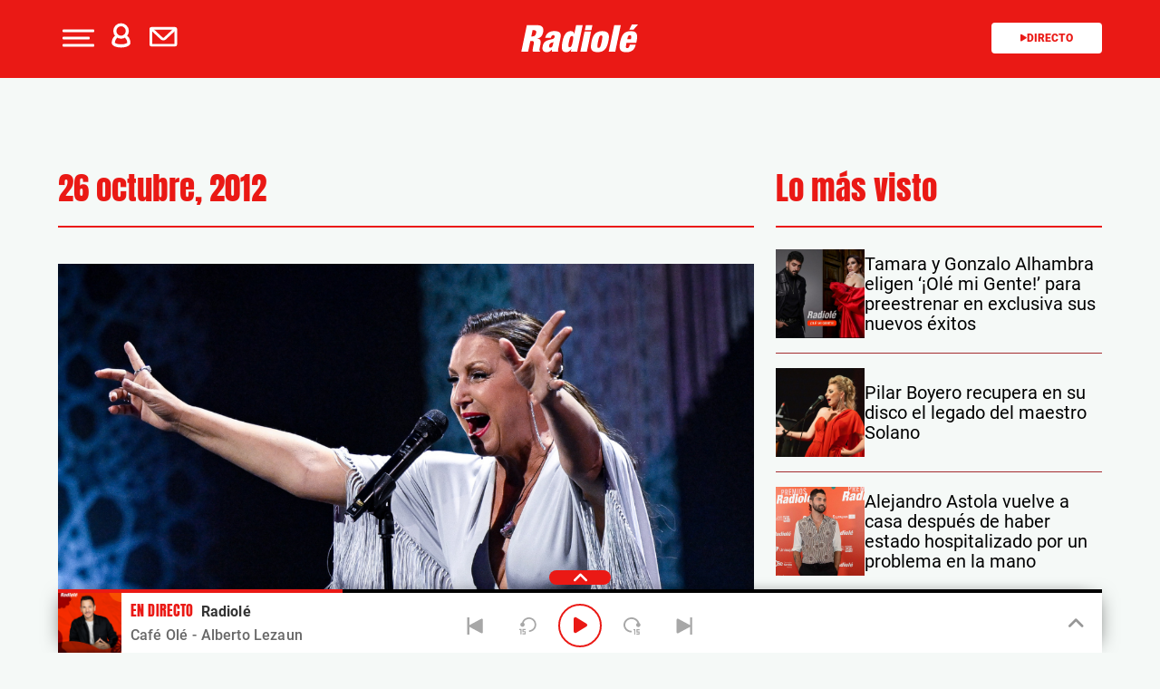

--- FILE ---
content_type: text/html; charset=UTF-8
request_url: https://www.radiole.com/date/2012/10/26
body_size: 127457
content:
<!DOCTYPE html>
<html lang="es" class="no-js">

<head>
	<meta charset="UTF-8">
	<meta http-equiv="X-UA-Compatible" content="IE=edge">
	<meta name="viewport" content="width=device-width, initial-scale=1.0, maximum-scale=5.0">
	<meta property="fb:app_id" content="1638883106262057" />
		<meta name='robots' content='noindex, follow' />
	<style>img:is([sizes="auto" i], [sizes^="auto," i]) { contain-intrinsic-size: 3000px 1500px }</style>
	
	<!-- This site is optimized with the Yoast SEO plugin v25.0 - https://yoast.com/wordpress/plugins/seo/ -->
	<title>26 octubre, 2012 - Radiole.com</title>
	<meta property="og:locale" content="es_ES" />
	<meta property="og:type" content="website" />
	<meta property="og:title" content="26 octubre, 2012 - Radiole.com" />
	<meta property="og:url" content="https://www.radiole.com/date/2012/10/26" />
	<meta property="og:site_name" content="Radiole.com" />
	<meta property="og:image" content="https://www.radiole.com/wp-content/uploads/2015/02/Radiole_Google-.jpg" />
	<meta property="og:image:width" content="1080" />
	<meta property="og:image:height" content="608" />
	<meta property="og:image:type" content="image/jpeg" />
	<meta name="twitter:card" content="summary_large_image" />
	<meta name="twitter:site" content="@Radiole_oficial" />
	<script type="application/ld+json" class="yoast-schema-graph">{"@context":"https://schema.org","@graph":[{"@type":"CollectionPage","@id":"https://www.radiole.com/date/2012/10/26","url":"https://www.radiole.com/date/2012/10/26","name":"26 octubre, 2012 - Radiole.com","isPartOf":{"@id":"https://www.radiole.com/#website"},"breadcrumb":{"@id":"https://www.radiole.com/date/2012/10/26#breadcrumb"},"inLanguage":"es","datePublished":"2012-10-26T13:27:06+02:00","dateModified":"2012-10-26T13:27:06+02:00"},{"@type":"BreadcrumbList","@id":"https://www.radiole.com/date/2012/10/26#breadcrumb","itemListElement":[{"@type":"ListItem","position":1,"name":"Portada","item":"https://www.radiole.com/"},{"@type":"ListItem","position":2,"name":"Archivos por 26 octubre, 2012"}]},{"@type":"WebSite","@id":"https://www.radiole.com/#website","url":"https://www.radiole.com/","name":"Radiole.com","description":"radio en directo, concursos, agenda, información de los programas, locutores y emisoras con RADIOLE.com.","potentialAction":[{"@type":"SearchAction","target":{"@type":"EntryPoint","urlTemplate":"https://www.radiole.com/?s={search_term_string}"},"query-input":{"@type":"PropertyValueSpecification","valueRequired":true,"valueName":"search_term_string"}}],"inLanguage":"es"}]}</script>
	<!-- / Yoast SEO plugin. -->


<link rel='dns-prefetch' href='//ak-ads-ns.prisasd.com' />
<link rel='dns-prefetch' href='//www.prisacom.com' />
<style id='classic-theme-styles-inline-css' type='text/css'>
/*! This file is auto-generated */
.wp-block-button__link{color:#fff;background-color:#32373c;border-radius:9999px;box-shadow:none;text-decoration:none;padding:calc(.667em + 2px) calc(1.333em + 2px);font-size:1.125em}.wp-block-file__button{background:#32373c;color:#fff;text-decoration:none}
</style>
<style id='global-styles-inline-css' type='text/css'>
:root{--wp--preset--aspect-ratio--square: 1;--wp--preset--aspect-ratio--4-3: 4/3;--wp--preset--aspect-ratio--3-4: 3/4;--wp--preset--aspect-ratio--3-2: 3/2;--wp--preset--aspect-ratio--2-3: 2/3;--wp--preset--aspect-ratio--16-9: 16/9;--wp--preset--aspect-ratio--9-16: 9/16;--wp--preset--color--black: #000000;--wp--preset--color--cyan-bluish-gray: #abb8c3;--wp--preset--color--white: #ffffff;--wp--preset--color--pale-pink: #f78da7;--wp--preset--color--vivid-red: #cf2e2e;--wp--preset--color--luminous-vivid-orange: #ff6900;--wp--preset--color--luminous-vivid-amber: #fcb900;--wp--preset--color--light-green-cyan: #7bdcb5;--wp--preset--color--vivid-green-cyan: #00d084;--wp--preset--color--pale-cyan-blue: #8ed1fc;--wp--preset--color--vivid-cyan-blue: #0693e3;--wp--preset--color--vivid-purple: #9b51e0;--wp--preset--gradient--vivid-cyan-blue-to-vivid-purple: linear-gradient(135deg,rgba(6,147,227,1) 0%,rgb(155,81,224) 100%);--wp--preset--gradient--light-green-cyan-to-vivid-green-cyan: linear-gradient(135deg,rgb(122,220,180) 0%,rgb(0,208,130) 100%);--wp--preset--gradient--luminous-vivid-amber-to-luminous-vivid-orange: linear-gradient(135deg,rgba(252,185,0,1) 0%,rgba(255,105,0,1) 100%);--wp--preset--gradient--luminous-vivid-orange-to-vivid-red: linear-gradient(135deg,rgba(255,105,0,1) 0%,rgb(207,46,46) 100%);--wp--preset--gradient--very-light-gray-to-cyan-bluish-gray: linear-gradient(135deg,rgb(238,238,238) 0%,rgb(169,184,195) 100%);--wp--preset--gradient--cool-to-warm-spectrum: linear-gradient(135deg,rgb(74,234,220) 0%,rgb(151,120,209) 20%,rgb(207,42,186) 40%,rgb(238,44,130) 60%,rgb(251,105,98) 80%,rgb(254,248,76) 100%);--wp--preset--gradient--blush-light-purple: linear-gradient(135deg,rgb(255,206,236) 0%,rgb(152,150,240) 100%);--wp--preset--gradient--blush-bordeaux: linear-gradient(135deg,rgb(254,205,165) 0%,rgb(254,45,45) 50%,rgb(107,0,62) 100%);--wp--preset--gradient--luminous-dusk: linear-gradient(135deg,rgb(255,203,112) 0%,rgb(199,81,192) 50%,rgb(65,88,208) 100%);--wp--preset--gradient--pale-ocean: linear-gradient(135deg,rgb(255,245,203) 0%,rgb(182,227,212) 50%,rgb(51,167,181) 100%);--wp--preset--gradient--electric-grass: linear-gradient(135deg,rgb(202,248,128) 0%,rgb(113,206,126) 100%);--wp--preset--gradient--midnight: linear-gradient(135deg,rgb(2,3,129) 0%,rgb(40,116,252) 100%);--wp--preset--font-size--small: 13px;--wp--preset--font-size--medium: 20px;--wp--preset--font-size--large: 36px;--wp--preset--font-size--x-large: 42px;--wp--preset--spacing--20: 0.44rem;--wp--preset--spacing--30: 0.67rem;--wp--preset--spacing--40: 1rem;--wp--preset--spacing--50: 1.5rem;--wp--preset--spacing--60: 2.25rem;--wp--preset--spacing--70: 3.38rem;--wp--preset--spacing--80: 5.06rem;--wp--preset--shadow--natural: 6px 6px 9px rgba(0, 0, 0, 0.2);--wp--preset--shadow--deep: 12px 12px 50px rgba(0, 0, 0, 0.4);--wp--preset--shadow--sharp: 6px 6px 0px rgba(0, 0, 0, 0.2);--wp--preset--shadow--outlined: 6px 6px 0px -3px rgba(255, 255, 255, 1), 6px 6px rgba(0, 0, 0, 1);--wp--preset--shadow--crisp: 6px 6px 0px rgba(0, 0, 0, 1);}:where(.is-layout-flex){gap: 0.5em;}:where(.is-layout-grid){gap: 0.5em;}body .is-layout-flex{display: flex;}.is-layout-flex{flex-wrap: wrap;align-items: center;}.is-layout-flex > :is(*, div){margin: 0;}body .is-layout-grid{display: grid;}.is-layout-grid > :is(*, div){margin: 0;}:where(.wp-block-columns.is-layout-flex){gap: 2em;}:where(.wp-block-columns.is-layout-grid){gap: 2em;}:where(.wp-block-post-template.is-layout-flex){gap: 1.25em;}:where(.wp-block-post-template.is-layout-grid){gap: 1.25em;}.has-black-color{color: var(--wp--preset--color--black) !important;}.has-cyan-bluish-gray-color{color: var(--wp--preset--color--cyan-bluish-gray) !important;}.has-white-color{color: var(--wp--preset--color--white) !important;}.has-pale-pink-color{color: var(--wp--preset--color--pale-pink) !important;}.has-vivid-red-color{color: var(--wp--preset--color--vivid-red) !important;}.has-luminous-vivid-orange-color{color: var(--wp--preset--color--luminous-vivid-orange) !important;}.has-luminous-vivid-amber-color{color: var(--wp--preset--color--luminous-vivid-amber) !important;}.has-light-green-cyan-color{color: var(--wp--preset--color--light-green-cyan) !important;}.has-vivid-green-cyan-color{color: var(--wp--preset--color--vivid-green-cyan) !important;}.has-pale-cyan-blue-color{color: var(--wp--preset--color--pale-cyan-blue) !important;}.has-vivid-cyan-blue-color{color: var(--wp--preset--color--vivid-cyan-blue) !important;}.has-vivid-purple-color{color: var(--wp--preset--color--vivid-purple) !important;}.has-black-background-color{background-color: var(--wp--preset--color--black) !important;}.has-cyan-bluish-gray-background-color{background-color: var(--wp--preset--color--cyan-bluish-gray) !important;}.has-white-background-color{background-color: var(--wp--preset--color--white) !important;}.has-pale-pink-background-color{background-color: var(--wp--preset--color--pale-pink) !important;}.has-vivid-red-background-color{background-color: var(--wp--preset--color--vivid-red) !important;}.has-luminous-vivid-orange-background-color{background-color: var(--wp--preset--color--luminous-vivid-orange) !important;}.has-luminous-vivid-amber-background-color{background-color: var(--wp--preset--color--luminous-vivid-amber) !important;}.has-light-green-cyan-background-color{background-color: var(--wp--preset--color--light-green-cyan) !important;}.has-vivid-green-cyan-background-color{background-color: var(--wp--preset--color--vivid-green-cyan) !important;}.has-pale-cyan-blue-background-color{background-color: var(--wp--preset--color--pale-cyan-blue) !important;}.has-vivid-cyan-blue-background-color{background-color: var(--wp--preset--color--vivid-cyan-blue) !important;}.has-vivid-purple-background-color{background-color: var(--wp--preset--color--vivid-purple) !important;}.has-black-border-color{border-color: var(--wp--preset--color--black) !important;}.has-cyan-bluish-gray-border-color{border-color: var(--wp--preset--color--cyan-bluish-gray) !important;}.has-white-border-color{border-color: var(--wp--preset--color--white) !important;}.has-pale-pink-border-color{border-color: var(--wp--preset--color--pale-pink) !important;}.has-vivid-red-border-color{border-color: var(--wp--preset--color--vivid-red) !important;}.has-luminous-vivid-orange-border-color{border-color: var(--wp--preset--color--luminous-vivid-orange) !important;}.has-luminous-vivid-amber-border-color{border-color: var(--wp--preset--color--luminous-vivid-amber) !important;}.has-light-green-cyan-border-color{border-color: var(--wp--preset--color--light-green-cyan) !important;}.has-vivid-green-cyan-border-color{border-color: var(--wp--preset--color--vivid-green-cyan) !important;}.has-pale-cyan-blue-border-color{border-color: var(--wp--preset--color--pale-cyan-blue) !important;}.has-vivid-cyan-blue-border-color{border-color: var(--wp--preset--color--vivid-cyan-blue) !important;}.has-vivid-purple-border-color{border-color: var(--wp--preset--color--vivid-purple) !important;}.has-vivid-cyan-blue-to-vivid-purple-gradient-background{background: var(--wp--preset--gradient--vivid-cyan-blue-to-vivid-purple) !important;}.has-light-green-cyan-to-vivid-green-cyan-gradient-background{background: var(--wp--preset--gradient--light-green-cyan-to-vivid-green-cyan) !important;}.has-luminous-vivid-amber-to-luminous-vivid-orange-gradient-background{background: var(--wp--preset--gradient--luminous-vivid-amber-to-luminous-vivid-orange) !important;}.has-luminous-vivid-orange-to-vivid-red-gradient-background{background: var(--wp--preset--gradient--luminous-vivid-orange-to-vivid-red) !important;}.has-very-light-gray-to-cyan-bluish-gray-gradient-background{background: var(--wp--preset--gradient--very-light-gray-to-cyan-bluish-gray) !important;}.has-cool-to-warm-spectrum-gradient-background{background: var(--wp--preset--gradient--cool-to-warm-spectrum) !important;}.has-blush-light-purple-gradient-background{background: var(--wp--preset--gradient--blush-light-purple) !important;}.has-blush-bordeaux-gradient-background{background: var(--wp--preset--gradient--blush-bordeaux) !important;}.has-luminous-dusk-gradient-background{background: var(--wp--preset--gradient--luminous-dusk) !important;}.has-pale-ocean-gradient-background{background: var(--wp--preset--gradient--pale-ocean) !important;}.has-electric-grass-gradient-background{background: var(--wp--preset--gradient--electric-grass) !important;}.has-midnight-gradient-background{background: var(--wp--preset--gradient--midnight) !important;}.has-small-font-size{font-size: var(--wp--preset--font-size--small) !important;}.has-medium-font-size{font-size: var(--wp--preset--font-size--medium) !important;}.has-large-font-size{font-size: var(--wp--preset--font-size--large) !important;}.has-x-large-font-size{font-size: var(--wp--preset--font-size--x-large) !important;}
:where(.wp-block-post-template.is-layout-flex){gap: 1.25em;}:where(.wp-block-post-template.is-layout-grid){gap: 1.25em;}
:where(.wp-block-columns.is-layout-flex){gap: 2em;}:where(.wp-block-columns.is-layout-grid){gap: 2em;}
:root :where(.wp-block-pullquote){font-size: 1.5em;line-height: 1.6;}
</style>
<link rel='stylesheet' id='meteor-slides-css' href='https://www.radiole.com/wp-content/plugins/meteor-slides/css/meteor-slides.css' type='text/css' media='all' />
<link rel='stylesheet' id='sweetalert-css' href='https://www.radiole.com/wp-content/plugins/integracion-usuario-unificado/recursos/js/sweetalert-master/lib/sweet-alert.css' type='text/css' media='all' />
<link rel='stylesheet' id='estilos-comentarios-css' href='https://www.radiole.com/wp-content/plugins/integracion-usuario-unificado/recursos/estilos.css' type='text/css' media='screen' />
<link rel='stylesheet' id='nwp-styles-css' href='https://www.radiole.com/wp-content/themes/nwp/public/assets/css/styles.min.css' type='text/css' media='all' />
<link rel='stylesheet' id='nwp-main-css' href='https://www.radiole.com/wp-content/themes/nwp/public/assets/dist/css/main.min.css' type='text/css' media='all' />
<link rel='stylesheet' id='pie-comunes-css' href='https://www.prisacom.com/comunes/piecomun-v9/css/pie-comunes.css' type='text/css' media='all' />
<link rel="preload" href="https://www.radiole.com/wp-content/themes/nwp/public/assets/css/swiper-bundle.min.css" as="style"><link rel='stylesheet' id='swiper-css' href='https://www.radiole.com/wp-content/themes/nwp/public/assets/css/swiper-bundle.min.css' type='text/css' media='all' />
<link rel='stylesheet' id='countdown-block_block-css' href='https://www.radiole.com/wp-content/themes/nwp/src/Blocks/CountdownBlock/assets/css/countdown-block.min.css' type='text/css' media='all' />
<link rel='stylesheet' id='spinner-css' href='https://www.radiole.com/wp-content/themes/nwp/src/Blocks/VotingList/js/spinner/spin.css' type='text/css' media='all' />
<link rel='stylesheet' id='fancybox-css' href='https://www.radiole.com/wp-content/plugins/easy-fancybox/fancybox/1.5.4/jquery.fancybox.min.css' type='text/css' media='screen' />
<style id='fancybox-inline-css' type='text/css'>
#fancybox-outer{background:#fff}#fancybox-content{background:#fff;border-color:#fff;color:inherit;}#fancybox-title,#fancybox-title-float-main{color:#fff}
</style>
<link rel='stylesheet' id='wp-pagenavi-css' href='https://www.radiole.com/wp-content/plugins/wp-pagenavi/pagenavi-css.css' type='text/css' media='all' />
<style id='rocket-lazyload-inline-css' type='text/css'>
.rll-youtube-player{position:relative;padding-bottom:56.23%;height:0;overflow:hidden;max-width:100%;}.rll-youtube-player:focus-within{outline: 2px solid currentColor;outline-offset: 5px;}.rll-youtube-player iframe{position:absolute;top:0;left:0;width:100%;height:100%;z-index:100;background:0 0}.rll-youtube-player img{bottom:0;display:block;left:0;margin:auto;max-width:100%;width:100%;position:absolute;right:0;top:0;border:none;height:auto;-webkit-transition:.4s all;-moz-transition:.4s all;transition:.4s all}.rll-youtube-player img:hover{-webkit-filter:brightness(75%)}.rll-youtube-player .play{height:100%;width:100%;left:0;top:0;position:absolute;background:url(https://www.radiole.com/wp-content/plugins/rocket-lazy-load/assets/img/youtube.png) no-repeat center;background-color: transparent !important;cursor:pointer;border:none;}
</style>
<link rel='stylesheet' id='permanent-player-css' href='https://www.radiole.com/wp-content/themes/nwp/src/Player/assets/css/permanent-player.min.css' type='text/css' media='all' />
<script type="text/javascript" src="https://www.radiole.com/wp-includes/js/jquery/jquery.min.js" id="jquery-core-js"></script>
<script type="text/javascript" src="https://www.radiole.com/wp-includes/js/jquery/jquery-migrate.min.js" id="jquery-migrate-js"></script>
<script type="text/javascript" async="async" src="https://www.radiole.com/wp-content/plugins/meteor-slides/js/jquery.cycle.all.js" id="jquery-cycle-js"></script>
<script type="text/javascript" async="async" src="https://www.radiole.com/wp-content/plugins/meteor-slides/js/jquery.metadata.v2.js" id="jquery-metadata-js"></script>
<script type="text/javascript" async="async" src="https://www.radiole.com/wp-content/plugins/meteor-slides/js/jquery.touchwipe.1.1.1.js" id="jquery-touchwipe-js"></script>
<script type="text/javascript" id="meteorslides-script-js-extra">
/* <![CDATA[ */
var meteorslidessettings = {"meteorslideshowspeed":"2000","meteorslideshowduration":"5000","meteorslideshowheight":"350","meteorslideshowwidth":"990","meteorslideshowtransition":"fade"};
/* ]]> */
</script>
<script type="text/javascript" defer="defer" src="https://www.radiole.com/wp-content/plugins/meteor-slides/js/slideshow.js" id="meteorslides-script-js"></script>
<script type="text/javascript" defer="defer" src="https://www.radiole.com/wp-content/plugins/integracion-usuario-unificado/recursos/js/sweetalert-master/lib/sweet-alert.min.js" id="sweetalert-js"></script>
<script type="text/javascript" async="async" src="https://www.radiole.com/wp-includes/js/jquery/jquery.form.min.js" id="jquery-form-js"></script>
<script type="text/javascript" id="uunificado-js-extra">
/* <![CDATA[ */
var parametros = {"ajaxurl":"https:\/\/www.radiole.com\/wp-admin\/admin-ajax.php","registro_url":"https:\/\/seguro.radiole.com\/registro","back_url":"UPrrIDtWU6nIhnXtYekYSedkGNbQLocDNV3Sf6rda0rfpxNFB0F19ibLYqr6b5KWa44G7PpEGWYj4NjW3NeXq%2FrsTzid%2F3Ug29K4nHKRSL8NO83spRrQ3wBUvD1gBOod","post_id":"10843","current_blog_id":"1","identificacion_url":"https:\/\/seguro.radiole.com\/conectar","perfil_url":"https:\/\/seguro.radiole.com\/perfil","desconexion_url":"https:\/\/seguro.radiole.com\/desconectar","ttt_variable_res":"radiole_res","concurso_medio":"radiole","umccode":"98","service_login":"https:\/\/seguro.elpais.com\/wsUserInfo"};
/* ]]> */
</script>
<script type="text/javascript" defer="defer" src="https://www.radiole.com/wp-content/plugins/integracion-usuario-unificado/recursos/js/uunificado.js" id="uunificado-js"></script>
<script type="text/javascript" defer="defer" src="https://www.radiole.com/wp-content/themes/nwp/src/Blocks/VotingList/js/sweetalert-master/lib/sweet-alert.min.js" id="sweetalert-defer-js"></script>
<script type="text/javascript" defer="defer" src="https://www.radiole.com/wp-content/themes/nwp/src/Blocks/VotingList/js/spinner/spin.js" id="spinner-defer-js"></script>
<script type="text/javascript" src="https://www.radiole.com/wp-content/themes/nwp/src/Blocks/AdvertisingBlock/js/omnirrss.js" id="omnirrss-js"></script>
<script type="text/javascript" src="https://ak-ads-ns.prisasd.com/slot/cdial/slot.js" id="pbs-slots-js"></script>
<script type="text/javascript" id="pbs-slots-js-after">
/* <![CDATA[ */
if (typeof huecosPBSjson === "undefined") var huecosPBSjson ={
    "desktop":{
        "ldb1":[[728,90],[970,90],[980,90],[980,180],[980,220],[980,250],[970,250]],
        "ldb2":[[728,90],[980,90]],
        "mpu1":[[300, 600],[300,250]],
        "mpu2":[[300, 600],[300,250]],
        "mpu3":[[300, 600],[300,250]],
        "inter":true,
        "skin":"",
        "intext":true,
        "nstdX":[6,5,4,3,1],
        "natAd1":["fluid",[300,250]],
        "natAd2":["fluid",[300,250]],
        "natAd3":["fluid",[300,250]],
        "sky1": [[160, 600],[120,600],[421,900]],
        "sky2": [[160, 600],[120,600],[422,900]]
    },
    "mobile":{
        "mldb1":[[320, 100],[320, 50]],
        "mldb2":[320, 50],
        "mpu1":[[300,600],[300,250]],
        "mpu2":[[300, 600],[300,250]],
        "mpu3":[[300, 600],[300,250]],
        "nstdX":[6,4,3],
        "intext":true,
        "minter":[320, 480]
    }
};
/* ]]> */
</script>
<script type="text/javascript" id="tttpubli-js-extra">
/* <![CDATA[ */
var gtpdata = {"gtpadunit":"radiole\/26","alias_publi":"radiole","keywords":[]};
/* ]]> */
</script>
<script type="text/javascript" src="https://www.radiole.com/wp-content/themes/nwp/src/Blocks/AdvertisingBlock/js/publi.js" id="tttpubli-js"></script>
        <link rel="preconnect" href="//sdk.privacy-center.org">
        <link rel="preconnect" href="//sdk-gcp.privacy-center.org">
        <link rel="preload" as="script" href="https://cmp.prisa.com/dist/cmp.js">
        <script src="https://cmp.prisa.com/dist/cmp.js"></script>
<link rel="preload" href="https://www.radiole.com/wp-content/themes/nwp/public/assets/fonts/Mulish/Mulish-Regular.woff2" as="font" type="font/woff2" crossorigin>        <meta http-equiv="x-dns-prefetch-control" content="on">
                <script>
                //document.write("<script src=\"//player-pre.prisamedia.com/core/js/coreplayer.lib.js\"><\/script>"); New Player
                if (typeof _top_global == "undefined") {
                    document.write("<script type=\"text/javascript\" src=\"//prisamusicales.player-top.prisasd.com/psdmedia/media/simple/js/SimpleMediaPlayer.min.js\"><\/script>");
                    _top_global = 1;
                }
            </script>
        <script type="text/javascript">
            window.DTM = {
                eventQueue: [],
                trackEvent: function(eventName, data) {
                    window.DTM.eventQueue.push({
                        "eventName": eventName,
                        "data": data
                    });
                }
            };
        </script>
                <script type='text/javascript'>
            wp_debug = false;
        </script>
    <link rel="icon" href="https://www.radiole.com/wp-content/uploads/2024/12/favicon.png" sizes="32x32" />
<link rel="icon" href="https://www.radiole.com/wp-content/uploads/2024/12/favicon.png" sizes="192x192" />
<link rel="apple-touch-icon" href="https://www.radiole.com/wp-content/uploads/2024/12/favicon.png" />
<meta name="msapplication-TileImage" content="https://www.radiole.com/wp-content/uploads/2024/12/favicon.png" />
<noscript><style id="rocket-lazyload-nojs-css">.rll-youtube-player, [data-lazy-src]{display:none !important;}</style></noscript>	<script type="text/javascript">
		window.dataLayer = window.dataLayer || [];
	</script>
	<script id="pmuserjs" src="https://static.prisa.com/dist/subs/pmuser/v2/stable/pmuser.min.js" defer=""></script></head>

<body class="archive date wp-theme-nwp">
	
	<header>
    <div id="nav" class="main-header bg-primary-color">
        <div class="container bg-primary-color">
            <div class="row">
                <div class="column-xs-4 column-sm-3 d-flex">
                    <div class="hamburger js-hamburger" role="button" aria-label="menu">
                        <div class="hamburger-menu"></div>
                    </div>
                    
                    <div class="login-part h-pa hidden bg-primary-color">
                        <i class="fa-solid fa-xmark fa-2x js-profile" role="button" aria-label="close profile"></i>
                        <div id="zona-usuarios" class="login">
                            <p>
                                <span id="primero"></span> | <span id="segundo"></span>
                            </p>
                        </div>
                    </div>
                    <div class="hidden-xs hidden-sm profile js-profile" role="button" aria-label="profile">
                        <i class="fa-regular fa-user text-white"></i>
                    </div>
                    
                                            <a href="https://seguro.radiole.com/newsletters/lnp/1/261" rel="noopener noreferrer" target="" aria-label="Newsletter">
                            <div class="newsletter hidden-xs hidden-xss" role="button" aria-label="newsletter">
                                <i class="fa-regular fa-envelope text-white"></i>
                            </div>
                        </a>
                                    </div>
                <div class="column-xs-4 column-sm-6 d-flex h-100">
                    <div class="logo m-auto">
                                                <a href="https://www.radiole.com" aria-label="Logo Link">
                                                            <img width="130"src="https://www.radiole.com/wp-content/themes/nwp/public/assets/images/radiole-logo.svg">
                                                        <span class="hidden-text">26 octubre, 2012 - Radiole.com</span>
                        </a>
                                            </div>
                </div>
                <div class="column-xs-4 column-sm-3">
                    <div class="radio hidden-xss">
                        <a href="www.radiole.com" class="js-play-menu no-ajaxy" target="_blank" rel="noopener noreferrer" aria-label="Radio">
                            <i class="fa fa-play"></i>Directo 
                        </a>
                    </div>
                </div>
            </div>
        </div>
    </div>
</header>
<div class="menu-list">
    <div class="container">
        <div class="row bg-transparent">
            
            <div class="column-xs-12 d-md-none">
                <div class="login-social">
                    <div class="login">
                        <span id="primero_h"></span> |
                        <span id="segundo_h"></span>
                                                <a href="https://seguro.radiole.com/newsletters/lnp/1/261" rel="noopener noreferrer" target="" aria-label="Newsletter">
                         | <span id="tercero_h">NEWSLETTER</span>
                        </a>
                                            </div>
                </div>
            </div>
            <div class="column-xs-12 column-lg-5" itemscope="itemscope" itemtype="http://schema.org/SiteNavigationElement" role="navigation">
                <nav id="navbar" class="menu-menu-principal-container"><ul id="menu-menu-principal" class="nav navbar-nav main-menu"><li class=' menu-item menu-item-type-custom menu-item-object-custom'><a itemprop="url" href="https://www.radiole.com/actualidad" target=""><span itemprop="name">Actualidad</span></a></li>
<li class=' menu-item menu-item-type-post_type menu-item-object-page'><a itemprop="url" href="https://www.radiole.com/programacion" target=""><span itemprop="name">Programación</span></a></li>
<li class=' menu-item menu-item-type-post_type menu-item-object-page'><a itemprop="url" href="https://www.radiole.com/lista-radiole" target=""><span itemprop="name">Lista</span></a></li>
<li class=' menu-item menu-item-type-post_type menu-item-object-page'><a itemprop="url" href="https://www.radiole.com/artistas" target=""><span itemprop="name">Artistas</span></a></li>
<li class=' menu-item menu-item-type-post_type menu-item-object-page'><a itemprop="url" href="https://www.radiole.com/agenda-radiole" target=""><span itemprop="name">Agenda</span></a></li>
<li class=' menu-item menu-item-type-post_type menu-item-object-page'><a itemprop="url" href="https://www.radiole.com/especiales/premios-radiole" target=""><span itemprop="name">Premios</span></a></li>
<li class=' menu-item menu-item-type-post_type menu-item-object-page menu-item-has-children'><a itemprop="url" href="https://www.radiole.com/programas" target=""><span itemprop="name">Programas</span></a><span class="menu-arrow text-primary-color" aria-label="Toggle Submenu" role="button"><i class="fa-solid fa-angle-down fa-2x"></i></span>
<ul class="sub-menu">
<li class=' menu-item menu-item-type-post_type menu-item-object-page'><a itemprop="url" href="https://www.radiole.com/programas/cafe-ole" target=""><span itemprop="name">Café Olé</span></a></li>
<li class=' menu-item menu-item-type-post_type menu-item-object-page'><a itemprop="url" href="https://www.radiole.com/programas/rescatame" target=""><span itemprop="name">Rescátame</span></a></li>
<li class=' menu-item menu-item-type-post_type menu-item-object-page'><a itemprop="url" href="https://www.radiole.com/programas/ole-mi-gente" target=""><span itemprop="name">¡Olé mi Gente!</span></a></li>
<li class=' menu-item menu-item-type-post_type menu-item-object-page'><a itemprop="url" href="https://www.radiole.com/programas/vamos-que-nos-vamos" target=""><span itemprop="name">Vamos que nos vamos</span></a></li>
<li class=' menu-item menu-item-type-post_type menu-item-object-page'><a itemprop="url" href="https://www.radiole.com/programas/las-coplas-de-radiole" target=""><span itemprop="name">Las coplas de Radiolé</span></a></li>
<li class=' menu-item menu-item-type-post_type menu-item-object-page'><a itemprop="url" href="https://www.radiole.com/programas/temple-y-pureza" target=""><span itemprop="name">Temple y pureza</span></a></li>
<li class=' menu-item menu-item-type-post_type menu-item-object-page'><a itemprop="url" href="https://www.radiole.com/programas/vente-por-sevillanas" target=""><span itemprop="name">Vente por sevillanas</span></a></li>
<li class='text-right menu-item menu-item-type-post_type menu-item-object-page'><a itemprop="url" href="https://www.radiole.com/programas" target=""><span itemprop="name">Ir a programas</span></a></li>
</ul>
</li>
</ul></nav>            </div>
            <div class="column-xs-12 column-lg-7">

                <div class="search-part">
                    <form method="get" id="searchForm" onsubmit="wpSearch(event);">
                            <i class="fa fa-search"></i>
                            <input id="search" type="search" name="s" placeholder="Escribe aquí tu busqueda" />
                            <button onclick="wpSearch(event)">Buscar</button>
                            <a id="search-link" href="https://www.radiole.com"></a>
                    </form>
                </div>

                <p>Hoy en Radiolé</p>
                <div class="most-seen d-flex">
                                                                        <a class="bg-white" href="https://www.radiole.com/2025/joaquin-hurtado-y-marta-aguera-vuelven-a-presentar-juntos-53899.html" target="">Joaquín y Marta presentan</a>
                                                    <a class="bg-white" href="https://www.radiole.com/2025/30-anos-sin-antonio-flores-53861.html" target="">30 años sin Antonio Flores</a>
                                                    <a class="bg-white" href="https://www.radiole.com/2025/radiole-te-cuenta-como-la-musica-flamenca-mejora-tu-salud-te-lo-descubrimos-53811.html" target="">El flamenco mejora tu salud</a>
                                                    <a class="bg-white" href="https://www.radiole.com/2025/las-artistas-radiole-estaran-presentes-orgullo-2025-te-lo-contamos-53783.html" target="">Orgullo Radiolé</a>
                                                    <a class="bg-white" href="https://www.radiole.com/2019/bajate-la-nueva-app-de-radiole-19778.html" target="">Descarga nuestra APP</a>
                                                            </div>
                <div class="social">
                    <p>Síguenos</p>
                    <div class="d-flex">
                                                    <a href="https://www.facebook.com/radiole/" target="_blank" rel="noopener noreferrer" aria-label="Facebook">
                                <i class="fa-brands fa-facebook"></i>
                            </a>
                                                    <a href="https://twitter.com/Radiole_oficial" target="_blank" rel="noopener noreferrer" aria-label="Twitter">
                                <img height="21" width="21" src="data:image/svg+xml,%3Csvg%20xmlns='http://www.w3.org/2000/svg'%20viewBox='0%200%2021%2021'%3E%3C/svg%3E" alt="X" data-lazy-src="https://www.radiole.com/wp-content/themes/nwp/public/assets/images/red-x.png"><noscript><img height="21" width="21" src="https://www.radiole.com/wp-content/themes/nwp/public/assets/images/red-x.png" alt="X"></noscript>
                            </a>
                                                    <a href="https://www.youtube.com/user/radioleonline" target="_blank" rel="noopener noreferrer" aria-label="Youtube">
                                <i class="fa-brands fa-youtube"></i>
                            </a>
                                                    <a href="https://www.instagram.com/radiole_oficial/" target="_blank" rel="noopener noreferrer" aria-label="Instagram">
                                <i class="fa-brands fa-instagram"></i>
                            </a>
                                                    <a href="https://itunes.apple.com/es/artist/radiole/id727555012?mt=2" target="_blank" rel="noopener noreferrer" aria-label="Apple Podcasts">
                            <i class="fa-solid fa-podcast"></i>
                            </a>
                                            </div>
                </div>
            </div>
        </div>
    </div>
</div>
	<script type="text/javascript">
		var ttt_hashDatos = true;
		let unificadoIsConnected = false;
		let test = true

		jQuery(document).ready(function($) {
			document.querySelector("header .profile").style.display = "block";
			document.querySelector(".menu-list .login-social .login").style.display = "block";
			let divDatosPrimero = document.getElementById("primero");
			let divDatosSegundo = document.getElementById("segundo");
			let divDatosPrimeroH = document.getElementById("primero_h");
			let divDatosSegundoH = document.getElementById("segundo_h");
			divDatosPrimero.innerHTML = '<a href="' + parametros.identificacion_url + '?backURL=' + parametros.back_url + '">IDENTIFÍCATE</a>';
			divDatosSegundo.innerHTML = '<a href="' + parametros.registro_url + '?prod=REG&o=BASIC&backURL=' + parametros.back_url + '">REGÍSTRATE</a>';
			divDatosPrimeroH.innerHTML = '<a href="' + parametros.identificacion_url + '?backURL=' + parametros.back_url + '">IDENTIFÍCATE</a>';
			divDatosSegundoH.innerHTML = '<a href="' + parametros.registro_url + '?prod=REG&o=BASIC&backURL=' + parametros.back_url + '">REGÍSTRATE</a>';

			unificadoIsConnected = PMUser ? PMUser.isLoggedInLocal() : false;

			if (unificadoIsConnected) {
				ttt_hashDatos = PMUser.user.dataWsUserInfo.id;

				divDatosPrimero.innerHTML = '<a href="' + parametros.perfil_url + '" target="_blank" rel="noopener noreferrer">HOLA</a>';
				divDatosSegundo.innerHTML = '<a href="' + parametros.desconexion_url + '?backURL=' + parametros.back_url + '">DESCONECTAR</a>';
				divDatosPrimeroH.innerHTML = '<a href="' + parametros.perfil_url + '" target="_blank" rel="noopener noreferrer">HOLA</a>';
				divDatosSegundoH.innerHTML = '<a href="' + parametros.desconexion_url + '?backURL=' + parametros.back_url + '">DESCONECTAR</a>';
			}

			if (unificadoIsConnected) {
				jQuery('.usuario_vota').show();
			}
		});

		jQuery(document).on('click', '#primero', e => {
			if (!unificadoIsConnected) {
				e.preventDefault()
				document.location.href = parametros.identificacion_url + '?backURL=' + parametros.back_url;
			}
		})

		jQuery(document).on('click', '#primero_h', e => {
			if (!unificadoIsConnected) {
				e.preventDefault()
				document.location.href = parametros.identificacion_url + '?backURL=' + parametros.back_url;
			}
		})

		jQuery(document).on('click', '#segundo', e => {
			e.preventDefault()
			if (!unificadoIsConnected) {
				document.location.href = parametros.registro_url + '?prod=REG&o=BASIC&backURL=' + parametros.back_url;
			} else {
				document.location.href = parametros.desconexion_url + '?backURL=' + parametros.back_url;
			}

		})

		jQuery(document).on('click', '#segundo_h', e => {
			e.preventDefault()
			if (!unificadoIsConnected) {
				document.location.href = parametros.registro_url + '?prod=REG&o=BASIC&backURL=' + parametros.back_url;
			} else {
				document.location.href = parametros.desconexion_url + '?backURL=' + parametros.back_url;
			}
		})
	</script>
<main id="main" role="main">
            <script>
            var newLink = replaceQueryParam('post', '10843', jQuery('#wp-admin-bar-edit > a').attr('href'));

            if (newLink != null) {
                jQuery('#wp-admin-bar-edit > a').attr('href', newLink);
            }

            function replaceQueryParam(param, newval, search) {
                if (typeof search !== 'undefined') {
                    let regex = new RegExp("([?;&])" + param + "[^&;]*[;&]?");
                    let query = search.replace(regex, "$1").replace(/&$/, '');
                    return (query.length > 2 ? query + "&" : "?") + (newval ? param + "=" + newval : '');
                }
                return null;
            }
        </script>
        <script type="text/javascript">
            if (typeof parametros !== 'undefined') {
                parametros['post_id'] = '10843';
                parametros['back_url'] = 'UPrrIDtWU6nIhnXtYekYSedkGNbQLocDNV3Sf6rda0rfpxNFB0F19ibLYqr6b5KWa44G7PpEGWYj4NjW3NeXq%2FrsTzid%2F3Ug29K4nHKRSL8NO83spRrQ3wBUvD1gBOod';
            }

            if (typeof dataLayer !== 'undefined') {
                dataLayer.push({
                    'event': 'virtualPageView',
                    'virtualUrl': location.pathname,
                    'pagePath': location.pathname
                });
            }

            if (typeof ga !== 'undefined') {
                ga('send', 'pageview', location.pathname);
            }
        </script>
            <script type="text/javascript">
            DTM.pageDataLayer = {"articleID":"","articleLength":"","articleTitle":"","audioContent":"0","author":"","brand":"0","brandedContent":"0","businessUnit":"radio","canonicalURL":"https:\/\/www.radiole.com\/date\/2012\/10\/26","cleanURL":"https:\/\/www.radiole.com\/date\/2012\/10\/26","cms":"wp","creationDate":"","destinationURL":"https:\/\/www.radiole.com\/date\/2012\/10\/26","domain":"radiole.com","edition":"espa\u00f1a","editionNavigation":"","geoRegion":"espa\u00f1a","language":"es","liveContent":"not-set","loadType":"secuencial","onsiteSearch":"0","onsiteSearchTerm":"","onsiteSearchResults":"","org":"prisa","pageInstanceID":"1768548096_1035354","pageName":"radiolecom\/date\/2012\/10\/26","pageTitle":"Archivo Archivos - Radiole.com","pageType":"portadilla","primaryCategory":"listados","profileID":"","program":"","programRegion":"","programStation":"radiole","publishDate":"","publisher":"radiole","referringDomain":"","referringURL":"","registeredUser":"0","server":"radiole.com","siteID":"radiolecom","ssl":"1","subCategory1":"","subCategory2":"","sysEnv":"web","tags":"","thematic":"musical","updateDate":"","videoContent":"0"};
            DTM.pageDataLayer['destinationURL'] = location.href;

            if (DTM.pageDataLayer['tags']) {
                window.listado_norm_tags = "";
                window.listado_id_tags = "";
            }

            if (typeof RADIO_DATA !== 'undefined' && RADIO_DATA.idRef) {
                DTM.pageDataLayer['editionNavigation'] = RADIO_DATA.idRef;
            }

            if (typeof window.PEPuname !== 'undefined') {
                DTM.pageDataLayer['registeredUser'] = '1';
            }

            if (typeof document.referrer !== 'undefined') {
                DTM.pageDataLayer['referringDomain'] = document.referrer;
                DTM.pageDataLayer['referringURL'] = document.referrer;
            }
        </script>
    <link rel="preload" as="script" href="https://assets.adobedtm.com/0681c221600c/70ddf04e6f19/launch-f12c884d61db.min.js" /><script id="adobedtm-js" src="https://assets.adobedtm.com/0681c221600c/70ddf04e6f19/launch-f12c884d61db.min.js" async></script>    <div class="container mb-24 mt-24">
        <div class="wrap-content">
                    <script type="text/javascript">
            gtpdata['gtpadunit'] = "radiole/26";
            gtpdata['keywords'] = [];
        </script>
<div class="row">
			<section class='publi_LDB p-0'>
			<div class="column-xs-12">
				<div class="banner">
					<div id='publi_radiole-LDB1' class="" style="">
						<div id="LDB1-7594">
							<script type='text/javascript'>
								if (typeof (allPublis) === 'undefined') {
									allPublis = [];
								}
								if (typeof(huecosPBS) =='undefined') {
									let advertising_window_width = Math.max(document.documentElement.clientWidth, window.innerWidth || 0);
									if (advertising_window_width>=600) {
										var huecosPBS = huecosPBSjson["desktop"];
									} else {
										var huecosPBS = huecosPBSjson["mobile"];
									}
								}

								if ("LDB1".includes("NSTD") || huecosPBS.hasOwnProperty("ldb1")) {
									let publiData = {
										d:"LDB1-7594",
										p:"ldb1",
										s: huecosPBS["ldb1"]
									};

									allPublis.push(publiData);
								}
							</script>
						</div>
					</div>
				</div>
			</div>
		</section>
	</div><div class="row">
    <section>
        <div class="js-seccion-especial-publi two-cols-publi">
            <div class="column-xs-12 column-sm-8">
                <div class="title-box">
                    <span class="bg-transparent">
                        26 octubre, 2012                    </span>
                </div>
                <div class="row d-flex-flow act-block">
                                                <div class="column-xs-12 mb-20 news-with-image 60483">
                                <a href="https://www.radiole.com/2026/feliz-cumpleanos-a-nina-pastori-asi-nacio-su-nombre-artistico-60483.html">
                                    <figure>
                                        <img width="1200" height="675" src="https://www.radiole.com/wp-content/uploads/2026/01/FOTO-WEB-12.png" class=" wp-post-image" alt="Niña Pastori" loading="eager" decoding="async" fetchpriority="high" srcset="https://www.radiole.com/wp-content/uploads/2026/01/FOTO-WEB-12.png 1200w, https://www.radiole.com/wp-content/uploads/2026/01/FOTO-WEB-12-300x169.png 300w, https://www.radiole.com/wp-content/uploads/2026/01/FOTO-WEB-12-1024x576.png 1024w, https://www.radiole.com/wp-content/uploads/2026/01/FOTO-WEB-12-768x432.png 768w, https://www.radiole.com/wp-content/uploads/2026/01/FOTO-WEB-12-250x141.png 250w" sizes="(max-width: 1200px) 100vw, 1200px" />                                        <h2 class="title text-black">
                                            <span>¡Feliz cumpleaños a Niña Pastori!: Así nació su nombre artístico</span>
                                        </h2>
                                                                            </figure>
                                </a>
                            </div>
                                                                        <div class="column-xs-12 column-sm-6 mb-20 60489">
                                <article>
                                    <a href="https://www.radiole.com/2026/gala-ole-al-mayor-en-ceuta-60489.html">
                                        <div class="image">
                                            <img width="1920" height="1080" src="data:image/svg+xml,%3Csvg%20xmlns='http://www.w3.org/2000/svg'%20viewBox='0%200%201920%201080'%3E%3C/svg%3E" class=" wp-post-image" alt="Gala Olé al Mayor en Ceuta" decoding="async" data-lazy-srcset="https://www.radiole.com/wp-content/uploads/2026/01/Gala-Radiole-1920x1080-1.png 1920w, https://www.radiole.com/wp-content/uploads/2026/01/Gala-Radiole-1920x1080-1-300x169.png 300w, https://www.radiole.com/wp-content/uploads/2026/01/Gala-Radiole-1920x1080-1-1024x576.png 1024w, https://www.radiole.com/wp-content/uploads/2026/01/Gala-Radiole-1920x1080-1-768x432.png 768w, https://www.radiole.com/wp-content/uploads/2026/01/Gala-Radiole-1920x1080-1-1536x864.png 1536w, https://www.radiole.com/wp-content/uploads/2026/01/Gala-Radiole-1920x1080-1-250x141.png 250w" data-lazy-sizes="auto, (max-width: 1920px) 100vw, 1920px" data-lazy-src="https://www.radiole.com/wp-content/uploads/2026/01/Gala-Radiole-1920x1080-1.png" /><noscript><img width="1920" height="1080" src="https://www.radiole.com/wp-content/uploads/2026/01/Gala-Radiole-1920x1080-1.png" class=" wp-post-image" alt="Gala Olé al Mayor en Ceuta" loading="lazy" decoding="async" srcset="https://www.radiole.com/wp-content/uploads/2026/01/Gala-Radiole-1920x1080-1.png 1920w, https://www.radiole.com/wp-content/uploads/2026/01/Gala-Radiole-1920x1080-1-300x169.png 300w, https://www.radiole.com/wp-content/uploads/2026/01/Gala-Radiole-1920x1080-1-1024x576.png 1024w, https://www.radiole.com/wp-content/uploads/2026/01/Gala-Radiole-1920x1080-1-768x432.png 768w, https://www.radiole.com/wp-content/uploads/2026/01/Gala-Radiole-1920x1080-1-1536x864.png 1536w, https://www.radiole.com/wp-content/uploads/2026/01/Gala-Radiole-1920x1080-1-250x141.png 250w" sizes="auto, (max-width: 1920px) 100vw, 1920px" /></noscript>                                        </div>
                                    </a>
                                    <div class="info-box bg-transparent">

                                                                                    <a href="https://www.radiole.com/2026/gala-ole-al-mayor-en-ceuta-60489.html">
                                                <h2 class="title text-black">
                                                    <span>Gala Olé al Mayor en Ceuta</span>
                                                </h2>
                                            </a>
                                                                            </div>
                                </article>
                            </div>
                                                                        <div class="column-xs-12 column-sm-6 mb-20 60484">
                                <article>
                                    <a href="https://www.radiole.com/2026/un-ano-mas-radiole-rinde-homenaje-a-nuestros-mayores-con-un-ole-gala-ole-al-mayor-en-ceuta-60484.html">
                                        <div class="image">
                                            <img width="1920" height="1080" src="data:image/svg+xml,%3Csvg%20xmlns='http://www.w3.org/2000/svg'%20viewBox='0%200%201920%201080'%3E%3C/svg%3E" class=" wp-post-image" alt="Gala Olé al Mayor en Ceuta" decoding="async" data-lazy-srcset="https://www.radiole.com/wp-content/uploads/2026/01/Gala-Radiole-1920x1080-1.png 1920w, https://www.radiole.com/wp-content/uploads/2026/01/Gala-Radiole-1920x1080-1-300x169.png 300w, https://www.radiole.com/wp-content/uploads/2026/01/Gala-Radiole-1920x1080-1-1024x576.png 1024w, https://www.radiole.com/wp-content/uploads/2026/01/Gala-Radiole-1920x1080-1-768x432.png 768w, https://www.radiole.com/wp-content/uploads/2026/01/Gala-Radiole-1920x1080-1-1536x864.png 1536w, https://www.radiole.com/wp-content/uploads/2026/01/Gala-Radiole-1920x1080-1-250x141.png 250w" data-lazy-sizes="auto, (max-width: 1920px) 100vw, 1920px" data-lazy-src="https://www.radiole.com/wp-content/uploads/2026/01/Gala-Radiole-1920x1080-1.png" /><noscript><img width="1920" height="1080" src="https://www.radiole.com/wp-content/uploads/2026/01/Gala-Radiole-1920x1080-1.png" class=" wp-post-image" alt="Gala Olé al Mayor en Ceuta" loading="lazy" decoding="async" srcset="https://www.radiole.com/wp-content/uploads/2026/01/Gala-Radiole-1920x1080-1.png 1920w, https://www.radiole.com/wp-content/uploads/2026/01/Gala-Radiole-1920x1080-1-300x169.png 300w, https://www.radiole.com/wp-content/uploads/2026/01/Gala-Radiole-1920x1080-1-1024x576.png 1024w, https://www.radiole.com/wp-content/uploads/2026/01/Gala-Radiole-1920x1080-1-768x432.png 768w, https://www.radiole.com/wp-content/uploads/2026/01/Gala-Radiole-1920x1080-1-1536x864.png 1536w, https://www.radiole.com/wp-content/uploads/2026/01/Gala-Radiole-1920x1080-1-250x141.png 250w" sizes="auto, (max-width: 1920px) 100vw, 1920px" /></noscript>                                        </div>
                                    </a>
                                    <div class="info-box bg-transparent">

                                                                                    <a href="https://www.radiole.com/2026/un-ano-mas-radiole-rinde-homenaje-a-nuestros-mayores-con-un-ole-gala-ole-al-mayor-en-ceuta-60484.html">
                                                <h2 class="title text-black">
                                                    <span>Un año más, Radiolé rinde homenaje a nuestros mayores con un “Olé”: Gala Olé al Mayor en Ceuta</span>
                                                </h2>
                                            </a>
                                                                            </div>
                                </article>
                            </div>
                                                                        <div class="column-xs-12 column-sm-6 mb-20 60473">
                                <article>
                                    <a href="https://www.radiole.com/2026/sylvia-pantoja-sobre-la-musica-actual-ya-apenas-hay-criterio-no-se-para-a-pensar-el-publico-gran-mayoria-si-lo-que-estan-escuchando-es-bueno-o-es-malo-60473.html">
                                        <div class="image">
                                            <img width="1200" height="675" src="data:image/svg+xml,%3Csvg%20xmlns='http://www.w3.org/2000/svg'%20viewBox='0%200%201200%20675'%3E%3C/svg%3E" class=" wp-post-image" alt="Sylvia Pantoja" decoding="async" data-lazy-srcset="https://www.radiole.com/wp-content/uploads/2026/01/Sylvia-Pantoja.jpg 1200w, https://www.radiole.com/wp-content/uploads/2026/01/Sylvia-Pantoja-300x169.jpg 300w, https://www.radiole.com/wp-content/uploads/2026/01/Sylvia-Pantoja-1024x576.jpg 1024w, https://www.radiole.com/wp-content/uploads/2026/01/Sylvia-Pantoja-768x432.jpg 768w, https://www.radiole.com/wp-content/uploads/2026/01/Sylvia-Pantoja-250x141.jpg 250w" data-lazy-sizes="auto, (max-width: 1200px) 100vw, 1200px" data-lazy-src="https://www.radiole.com/wp-content/uploads/2026/01/Sylvia-Pantoja.jpg" /><noscript><img width="1200" height="675" src="https://www.radiole.com/wp-content/uploads/2026/01/Sylvia-Pantoja.jpg" class=" wp-post-image" alt="Sylvia Pantoja" loading="lazy" decoding="async" srcset="https://www.radiole.com/wp-content/uploads/2026/01/Sylvia-Pantoja.jpg 1200w, https://www.radiole.com/wp-content/uploads/2026/01/Sylvia-Pantoja-300x169.jpg 300w, https://www.radiole.com/wp-content/uploads/2026/01/Sylvia-Pantoja-1024x576.jpg 1024w, https://www.radiole.com/wp-content/uploads/2026/01/Sylvia-Pantoja-768x432.jpg 768w, https://www.radiole.com/wp-content/uploads/2026/01/Sylvia-Pantoja-250x141.jpg 250w" sizes="auto, (max-width: 1200px) 100vw, 1200px" /></noscript>                                        </div>
                                    </a>
                                    <div class="info-box bg-transparent">

                                                                                    <a href="https://www.radiole.com/2026/sylvia-pantoja-sobre-la-musica-actual-ya-apenas-hay-criterio-no-se-para-a-pensar-el-publico-gran-mayoria-si-lo-que-estan-escuchando-es-bueno-o-es-malo-60473.html">
                                                <h2 class="title text-black">
                                                    <span>Sylvia Pantoja sobre la música actual: «Ya apenas hay criterio, no se para a pensar el público (gran mayoría) si lo que están escuchando es bueno o es malo»</span>
                                                </h2>
                                            </a>
                                                                            </div>
                                </article>
                            </div>
                                                                        <div class="column-xs-12 column-sm-6 mb-20 60459">
                                <article>
                                    <a href="https://www.radiole.com/2026/el-canijo-de-jerez-y-los-estanques-se-unen-para-comenzar-una-gira-que-durara-hasta-noviembre-de-2026-60459.html">
                                        <div class="image">
                                            <img width="1200" height="675" src="data:image/svg+xml,%3Csvg%20xmlns='http://www.w3.org/2000/svg'%20viewBox='0%200%201200%20675'%3E%3C/svg%3E" class=" wp-post-image" alt="El Canijo de Jerez" decoding="async" data-lazy-srcset="https://www.radiole.com/wp-content/uploads/2026/01/Tamara-1.jpg 1200w, https://www.radiole.com/wp-content/uploads/2026/01/Tamara-1-300x169.jpg 300w, https://www.radiole.com/wp-content/uploads/2026/01/Tamara-1-1024x576.jpg 1024w, https://www.radiole.com/wp-content/uploads/2026/01/Tamara-1-768x432.jpg 768w, https://www.radiole.com/wp-content/uploads/2026/01/Tamara-1-250x141.jpg 250w" data-lazy-sizes="auto, (max-width: 1200px) 100vw, 1200px" data-lazy-src="https://www.radiole.com/wp-content/uploads/2026/01/Tamara-1.jpg" /><noscript><img width="1200" height="675" src="https://www.radiole.com/wp-content/uploads/2026/01/Tamara-1.jpg" class=" wp-post-image" alt="El Canijo de Jerez" loading="lazy" decoding="async" srcset="https://www.radiole.com/wp-content/uploads/2026/01/Tamara-1.jpg 1200w, https://www.radiole.com/wp-content/uploads/2026/01/Tamara-1-300x169.jpg 300w, https://www.radiole.com/wp-content/uploads/2026/01/Tamara-1-1024x576.jpg 1024w, https://www.radiole.com/wp-content/uploads/2026/01/Tamara-1-768x432.jpg 768w, https://www.radiole.com/wp-content/uploads/2026/01/Tamara-1-250x141.jpg 250w" sizes="auto, (max-width: 1200px) 100vw, 1200px" /></noscript>                                        </div>
                                    </a>
                                    <div class="info-box bg-transparent">

                                                                                    <a href="https://www.radiole.com/2026/el-canijo-de-jerez-y-los-estanques-se-unen-para-comenzar-una-gira-que-durara-hasta-noviembre-de-2026-60459.html">
                                                <h2 class="title text-black">
                                                    <span>El Canijo de Jerez y Los Estanques se unen para comenzar una gira que durara hasta noviembre de 2026</span>
                                                </h2>
                                            </a>
                                                                            </div>
                                </article>
                            </div>
                                                                        <div class="column-xs-12 act-s 60450">
                                <article>
                                    <div class="info-box bg-transparent">

                                        <a href="https://www.radiole.com/2026/la-hungara-en-cafe-ole-este-fue-el-momento-mas-importante-de-mi-carrera-60450.html">
                                            <h2 class="title text-black">
                                                <span>La Húngara en Café Olé: «Este fue el momento más importante de mi carrera»</span>
                                            </h2>
                                            <p class="text-black">Hoy ha vuelto a Café Olé una persona esencial en este programa. La Húngara, nuestra rubia favorita del mundo mundial, ha retomado su sección de los miércoles. ¿Quieres saber cómo le ha dado la bienvenida a su 2026? Este año va ser muy especial para Sonia, y Alberto Lezaun no quiere perderse nada. Los 3 [&hellip;]</p>
                                        </a>
                                    </div>
                                </article>
                            </div>
                                                                        <div class="column-xs-12 act-s 60420">
                                <article>
                                    <div class="info-box bg-transparent">

                                        <a href="https://www.radiole.com/2026/los-pecos-ya-tienen-una-placa-en-el-paseo-de-la-fama-de-merida-60420.html">
                                            <h2 class="title text-black">
                                                <span>¡Los Pecos ya tienen una placa en el paseo de la fama de Mérida!</span>
                                            </h2>
                                            <p class="text-black">Javier de Los Pecos a querido hacer un repaso de todo lo que lleva de gira. Por eso ha subido a sus redes sociales uno de los momentos que para él han sido de los más memorables: la placa de Stone Music en Mérida. ¿Quieres saber cuándo se la dieron? Te lo contamos. Los Pecos [&hellip;]</p>
                                        </a>
                                    </div>
                                </article>
                            </div>
                                                                        <div class="column-xs-12 act-s 60451">
                                <article>
                                    <div class="info-box bg-transparent">

                                        <a href="https://www.radiole.com/2026/tamara-se-reafirma-desde-el-amor-propio-con-su-nuevo-single-este-amor-no-me-interesa-60451.html">
                                            <h2 class="title text-black">
                                                <span>TAMARA SE REAFIRMA DESDE EL AMOR PROPIO CON SU NUEVO SINGLE  «ESTE AMOR NO ME INTERESA»</span>
                                            </h2>
                                            <p class="text-black">Tamara presenta Este Amor No Me Interesa, un nuevo single inédito, ya disponible en todas las plataformas digitales, que habla de cerrar ciclos, recuperar la dignidad emocional y decir adiós a aquello que ya no suma. Una canción directa y honesta que conecta con quienes han tenido que aprender a soltarse para volver a encontrarse. Tamara [&hellip;]</p>
                                        </a>
                                    </div>
                                </article>
                            </div>
                                                                        <div class="column-xs-12 act-s 60412">
                                <article>
                                    <div class="info-box bg-transparent">

                                        <a href="https://www.radiole.com/2026/la-familia-salazar-celebra-por-todo-lo-alto-el-cumpleanos-de-encarna-salazar-60412.html">
                                            <h2 class="title text-black">
                                                <span>La familia Salazar celebra por todo lo alto el cumpleaños de Encarna Salazar</span>
                                            </h2>
                                            <p class="text-black">Toñi Salazar ha compartido un vídeo en sus redes sociales celebrando el cumpleaños de su hermana, Encarna de las Azúcar Moreno. Allí también se encontraban sus otros hermanos, los componentes del grupo de Los Chunguitos. Te lo contamos. Los Salazar se unen para cantar el cumpleaños feliz a Encarna Encarna Salazar, la hermana mayor de [&hellip;]</p>
                                        </a>
                                    </div>
                                </article>
                            </div>
                                                                        <div class="column-xs-12 act-s 60376">
                                <article>
                                    <div class="info-box bg-transparent">

                                        <a href="https://www.radiole.com/2026/tamara-y-gonzalo-alhambra-eligen-ole-mi-gente-para-preestrenar-en-exclusiva-sus-nuevos-exitos-60376.html">
                                            <h2 class="title text-black">
                                                <span>Tamara y Gonzalo Alhambra eligen &#8216;¡Olé mi Gente!&#8217; para preestrenar en exclusiva sus nuevos éxitos</span>
                                            </h2>
                                            <p class="text-black">Tamara y Gonzalo Alhambra forman parte de la gran familia de Radiolé y deciden presentar sus nuevos temas en el programa de los sábados de Sergi Adell. Solo &#8216;¡Olé mi Gente&#8217; tiene sus últimos temas, que estarán disponibles en plataformas el próximo viernes. ¡Disfrútalos con nosotros en radiole.com! Tamara: «Elijo &#8216;¡Olé mi Gente!&#8217; porque siempre [&hellip;]</p>
                                        </a>
                                    </div>
                                </article>
                            </div>
                                                            </div>
                            </div>
            <div class="column-xs-12 column-sm-4 block-list-c">
                <aside>
                    	<div class="row">
					<div class="column-xs-12">
				<div class="title-box"><span class="bg-white">Lo más visto</span></div>
			</div>
				<div class="column-xs-12 most-seen-block ">
							<ul>
											<li class="row">
							<a href="https://www.radiole.com/2026/tamara-y-gonzalo-alhambra-eligen-ole-mi-gente-para-preestrenar-en-exclusiva-sus-nuevos-exitos-60376.html">
								<div class="column-xs-4">
									<figure>
										<img width="2148" height="1612" src="data:image/svg+xml,%3Csvg%20xmlns='http://www.w3.org/2000/svg'%20viewBox='0%200%202148%201612'%3E%3C/svg%3E" class="attachment-post-thumbnail size-post-thumbnail wp-post-image" alt="" decoding="async" data-lazy-srcset="https://www.radiole.com/wp-content/uploads/2026/01/Tamara-y-Gonzalo-Alhambra-eligen-OMG-para-preestrenar-sus-temas-ok.jpg 2148w, https://www.radiole.com/wp-content/uploads/2026/01/Tamara-y-Gonzalo-Alhambra-eligen-OMG-para-preestrenar-sus-temas-ok-300x225.jpg 300w, https://www.radiole.com/wp-content/uploads/2026/01/Tamara-y-Gonzalo-Alhambra-eligen-OMG-para-preestrenar-sus-temas-ok-1024x768.jpg 1024w, https://www.radiole.com/wp-content/uploads/2026/01/Tamara-y-Gonzalo-Alhambra-eligen-OMG-para-preestrenar-sus-temas-ok-768x576.jpg 768w, https://www.radiole.com/wp-content/uploads/2026/01/Tamara-y-Gonzalo-Alhambra-eligen-OMG-para-preestrenar-sus-temas-ok-1536x1153.jpg 1536w, https://www.radiole.com/wp-content/uploads/2026/01/Tamara-y-Gonzalo-Alhambra-eligen-OMG-para-preestrenar-sus-temas-ok-2048x1537.jpg 2048w, https://www.radiole.com/wp-content/uploads/2026/01/Tamara-y-Gonzalo-Alhambra-eligen-OMG-para-preestrenar-sus-temas-ok-250x188.jpg 250w" data-lazy-sizes="(max-width: 2148px) 100vw, 2148px" data-lazy-src="https://www.radiole.com/wp-content/uploads/2026/01/Tamara-y-Gonzalo-Alhambra-eligen-OMG-para-preestrenar-sus-temas-ok.jpg" /><noscript><img width="2148" height="1612" src="https://www.radiole.com/wp-content/uploads/2026/01/Tamara-y-Gonzalo-Alhambra-eligen-OMG-para-preestrenar-sus-temas-ok.jpg" class="attachment-post-thumbnail size-post-thumbnail wp-post-image" alt="" decoding="async" srcset="https://www.radiole.com/wp-content/uploads/2026/01/Tamara-y-Gonzalo-Alhambra-eligen-OMG-para-preestrenar-sus-temas-ok.jpg 2148w, https://www.radiole.com/wp-content/uploads/2026/01/Tamara-y-Gonzalo-Alhambra-eligen-OMG-para-preestrenar-sus-temas-ok-300x225.jpg 300w, https://www.radiole.com/wp-content/uploads/2026/01/Tamara-y-Gonzalo-Alhambra-eligen-OMG-para-preestrenar-sus-temas-ok-1024x768.jpg 1024w, https://www.radiole.com/wp-content/uploads/2026/01/Tamara-y-Gonzalo-Alhambra-eligen-OMG-para-preestrenar-sus-temas-ok-768x576.jpg 768w, https://www.radiole.com/wp-content/uploads/2026/01/Tamara-y-Gonzalo-Alhambra-eligen-OMG-para-preestrenar-sus-temas-ok-1536x1153.jpg 1536w, https://www.radiole.com/wp-content/uploads/2026/01/Tamara-y-Gonzalo-Alhambra-eligen-OMG-para-preestrenar-sus-temas-ok-2048x1537.jpg 2048w, https://www.radiole.com/wp-content/uploads/2026/01/Tamara-y-Gonzalo-Alhambra-eligen-OMG-para-preestrenar-sus-temas-ok-250x188.jpg 250w" sizes="(max-width: 2148px) 100vw, 2148px" /></noscript>																			</figure>
								</div>
								<div class="column-xs-8">
									<span class="text-black">Tamara y Gonzalo Alhambra eligen &#8216;¡Olé mi Gente!&#8217; para preestrenar en exclusiva sus nuevos éxitos</span>
								</div>
							</a>
						</li>
											<li class="row">
							<a href="https://www.radiole.com/2026/pilar-boyero-recupera-en-su-disco-el-legado-del-maestro-solano-59349.html">
								<div class="column-xs-4">
									<figure>
										<img width="2250" height="1500" src="data:image/svg+xml,%3Csvg%20xmlns='http://www.w3.org/2000/svg'%20viewBox='0%200%202250%201500'%3E%3C/svg%3E" class="attachment-post-thumbnail size-post-thumbnail wp-post-image" alt="" decoding="async" data-lazy-srcset="https://www.radiole.com/wp-content/uploads/2025/11/Pilar-Boyero-Teatro-Sautos-Cuba.jpg 2250w, https://www.radiole.com/wp-content/uploads/2025/11/Pilar-Boyero-Teatro-Sautos-Cuba-300x200.jpg 300w, https://www.radiole.com/wp-content/uploads/2025/11/Pilar-Boyero-Teatro-Sautos-Cuba-1024x683.jpg 1024w, https://www.radiole.com/wp-content/uploads/2025/11/Pilar-Boyero-Teatro-Sautos-Cuba-150x100.jpg 150w, https://www.radiole.com/wp-content/uploads/2025/11/Pilar-Boyero-Teatro-Sautos-Cuba-768x512.jpg 768w, https://www.radiole.com/wp-content/uploads/2025/11/Pilar-Boyero-Teatro-Sautos-Cuba-1536x1024.jpg 1536w, https://www.radiole.com/wp-content/uploads/2025/11/Pilar-Boyero-Teatro-Sautos-Cuba-2048x1365.jpg 2048w, https://www.radiole.com/wp-content/uploads/2025/11/Pilar-Boyero-Teatro-Sautos-Cuba-250x167.jpg 250w" data-lazy-sizes="(max-width: 2250px) 100vw, 2250px" data-lazy-src="https://www.radiole.com/wp-content/uploads/2025/11/Pilar-Boyero-Teatro-Sautos-Cuba.jpg" /><noscript><img width="2250" height="1500" src="https://www.radiole.com/wp-content/uploads/2025/11/Pilar-Boyero-Teatro-Sautos-Cuba.jpg" class="attachment-post-thumbnail size-post-thumbnail wp-post-image" alt="" decoding="async" srcset="https://www.radiole.com/wp-content/uploads/2025/11/Pilar-Boyero-Teatro-Sautos-Cuba.jpg 2250w, https://www.radiole.com/wp-content/uploads/2025/11/Pilar-Boyero-Teatro-Sautos-Cuba-300x200.jpg 300w, https://www.radiole.com/wp-content/uploads/2025/11/Pilar-Boyero-Teatro-Sautos-Cuba-1024x683.jpg 1024w, https://www.radiole.com/wp-content/uploads/2025/11/Pilar-Boyero-Teatro-Sautos-Cuba-150x100.jpg 150w, https://www.radiole.com/wp-content/uploads/2025/11/Pilar-Boyero-Teatro-Sautos-Cuba-768x512.jpg 768w, https://www.radiole.com/wp-content/uploads/2025/11/Pilar-Boyero-Teatro-Sautos-Cuba-1536x1024.jpg 1536w, https://www.radiole.com/wp-content/uploads/2025/11/Pilar-Boyero-Teatro-Sautos-Cuba-2048x1365.jpg 2048w, https://www.radiole.com/wp-content/uploads/2025/11/Pilar-Boyero-Teatro-Sautos-Cuba-250x167.jpg 250w" sizes="(max-width: 2250px) 100vw, 2250px" /></noscript>																			</figure>
								</div>
								<div class="column-xs-8">
									<span class="text-black">Pilar Boyero recupera en su disco el legado del maestro Solano</span>
								</div>
							</a>
						</li>
											<li class="row">
							<a href="https://www.radiole.com/2026/alejandro-astola-es-hospitalizado-por-un-problema-en-la-mano-que-le-impedira-tocar-en-sus-primeros-conciertos-60307.html">
								<div class="column-xs-4">
									<figure>
										<img width="1200" height="678" src="data:image/svg+xml,%3Csvg%20xmlns='http://www.w3.org/2000/svg'%20viewBox='0%200%201200%20678'%3E%3C/svg%3E" class="attachment-post-thumbnail size-post-thumbnail wp-post-image" alt="Alejandro Astola" decoding="async" data-lazy-srcset="https://www.radiole.com/wp-content/uploads/2025/10/Alejandro-Astola-2.jpg 1200w, https://www.radiole.com/wp-content/uploads/2025/10/Alejandro-Astola-2-300x170.jpg 300w, https://www.radiole.com/wp-content/uploads/2025/10/Alejandro-Astola-2-1024x579.jpg 1024w, https://www.radiole.com/wp-content/uploads/2025/10/Alejandro-Astola-2-768x434.jpg 768w, https://www.radiole.com/wp-content/uploads/2025/10/Alejandro-Astola-2-250x141.jpg 250w" data-lazy-sizes="(max-width: 1200px) 100vw, 1200px" data-lazy-src="https://www.radiole.com/wp-content/uploads/2025/10/Alejandro-Astola-2.jpg" /><noscript><img width="1200" height="678" src="https://www.radiole.com/wp-content/uploads/2025/10/Alejandro-Astola-2.jpg" class="attachment-post-thumbnail size-post-thumbnail wp-post-image" alt="Alejandro Astola" decoding="async" srcset="https://www.radiole.com/wp-content/uploads/2025/10/Alejandro-Astola-2.jpg 1200w, https://www.radiole.com/wp-content/uploads/2025/10/Alejandro-Astola-2-300x170.jpg 300w, https://www.radiole.com/wp-content/uploads/2025/10/Alejandro-Astola-2-1024x579.jpg 1024w, https://www.radiole.com/wp-content/uploads/2025/10/Alejandro-Astola-2-768x434.jpg 768w, https://www.radiole.com/wp-content/uploads/2025/10/Alejandro-Astola-2-250x141.jpg 250w" sizes="(max-width: 1200px) 100vw, 1200px" /></noscript>																			</figure>
								</div>
								<div class="column-xs-8">
									<span class="text-black">Alejandro Astola vuelve a casa después de haber estado hospitalizado por un problema en la mano</span>
								</div>
							</a>
						</li>
											<li class="row">
							<a href="https://www.radiole.com/2026/la-hungara-en-cafe-ole-este-fue-el-momento-mas-importante-de-mi-carrera-60450.html">
								<div class="column-xs-4">
									<figure>
										<img width="1200" height="675" src="data:image/svg+xml,%3Csvg%20xmlns='http://www.w3.org/2000/svg'%20viewBox='0%200%201200%20675'%3E%3C/svg%3E" class="attachment-post-thumbnail size-post-thumbnail wp-post-image" alt="" decoding="async" data-lazy-srcset="https://www.radiole.com/wp-content/uploads/2025/11/FOTO-WEB-2.png 1200w, https://www.radiole.com/wp-content/uploads/2025/11/FOTO-WEB-2-300x169.png 300w, https://www.radiole.com/wp-content/uploads/2025/11/FOTO-WEB-2-1024x576.png 1024w, https://www.radiole.com/wp-content/uploads/2025/11/FOTO-WEB-2-768x432.png 768w, https://www.radiole.com/wp-content/uploads/2025/11/FOTO-WEB-2-250x141.png 250w" data-lazy-sizes="(max-width: 1200px) 100vw, 1200px" data-lazy-src="https://www.radiole.com/wp-content/uploads/2025/11/FOTO-WEB-2.png" /><noscript><img width="1200" height="675" src="https://www.radiole.com/wp-content/uploads/2025/11/FOTO-WEB-2.png" class="attachment-post-thumbnail size-post-thumbnail wp-post-image" alt="" decoding="async" srcset="https://www.radiole.com/wp-content/uploads/2025/11/FOTO-WEB-2.png 1200w, https://www.radiole.com/wp-content/uploads/2025/11/FOTO-WEB-2-300x169.png 300w, https://www.radiole.com/wp-content/uploads/2025/11/FOTO-WEB-2-1024x576.png 1024w, https://www.radiole.com/wp-content/uploads/2025/11/FOTO-WEB-2-768x432.png 768w, https://www.radiole.com/wp-content/uploads/2025/11/FOTO-WEB-2-250x141.png 250w" sizes="(max-width: 1200px) 100vw, 1200px" /></noscript>																			</figure>
								</div>
								<div class="column-xs-8">
									<span class="text-black">La Húngara en Café Olé: «Este fue el momento más importante de mi carrera»</span>
								</div>
							</a>
						</li>
											<li class="row">
							<a href="https://www.radiole.com/2026/esta-es-la-frase-con-la-que-lezaun-te-regala-la-taza-de-cafe-ole-60343.html">
								<div class="column-xs-4">
									<figure>
										<img width="436" height="291" src="data:image/svg+xml,%3Csvg%20xmlns='http://www.w3.org/2000/svg'%20viewBox='0%200%20436%20291'%3E%3C/svg%3E" class="attachment-post-thumbnail size-post-thumbnail wp-post-image" alt="" decoding="async" data-lazy-srcset="https://www.radiole.com/wp-content/uploads/2024/11/WhatsApp-Image-2024-11-13-at-10.21.12-1-436x291.jpeg 436w, https://www.radiole.com/wp-content/uploads/2024/11/WhatsApp-Image-2024-11-13-at-10.21.12-1-150x100.jpeg 150w, https://www.radiole.com/wp-content/uploads/2024/11/WhatsApp-Image-2024-11-13-at-10.21.12-1-673x449.jpeg 673w, https://www.radiole.com/wp-content/uploads/2024/11/WhatsApp-Image-2024-11-13-at-10.21.12-1-950x633.jpeg 950w, https://www.radiole.com/wp-content/uploads/2024/11/WhatsApp-Image-2024-11-13-at-10.21.12-1-300x200.jpeg 300w" data-lazy-sizes="(max-width: 436px) 100vw, 436px" data-lazy-src="https://www.radiole.com/wp-content/uploads/2024/11/WhatsApp-Image-2024-11-13-at-10.21.12-1-436x291.jpeg" /><noscript><img width="436" height="291" src="https://www.radiole.com/wp-content/uploads/2024/11/WhatsApp-Image-2024-11-13-at-10.21.12-1-436x291.jpeg" class="attachment-post-thumbnail size-post-thumbnail wp-post-image" alt="" decoding="async" srcset="https://www.radiole.com/wp-content/uploads/2024/11/WhatsApp-Image-2024-11-13-at-10.21.12-1-436x291.jpeg 436w, https://www.radiole.com/wp-content/uploads/2024/11/WhatsApp-Image-2024-11-13-at-10.21.12-1-150x100.jpeg 150w, https://www.radiole.com/wp-content/uploads/2024/11/WhatsApp-Image-2024-11-13-at-10.21.12-1-673x449.jpeg 673w, https://www.radiole.com/wp-content/uploads/2024/11/WhatsApp-Image-2024-11-13-at-10.21.12-1-950x633.jpeg 950w, https://www.radiole.com/wp-content/uploads/2024/11/WhatsApp-Image-2024-11-13-at-10.21.12-1-300x200.jpeg 300w" sizes="(max-width: 436px) 100vw, 436px" /></noscript>																			</figure>
								</div>
								<div class="column-xs-8">
									<span class="text-black">Esta es la frase con la que Lezaun te regala la taza de Café Olé</span>
								</div>
							</a>
						</li>
									</ul>
					</div>
	</div>

	<div class="row artists-block">
                    <div class="column-xs-12">
                <div class="title-box">
                    <span class="bg-white">Artistas</span>
                </div>
            </div>
                        <div class="column-xs-6" id="artist-Antonio Cortés">
                    <article class="related-artists-block text-center">
                                                    <a href="https://www.radiole.com/artista_tax/antonio-cortes/">
                                                    <img src="data:image/svg+xml,%3Csvg%20xmlns='http://www.w3.org/2000/svg'%20viewBox='0%200%200%200'%3E%3C/svg%3E" alt="Antonio Cortés" title="Antonio Cortés" onerror="this.src='https://www.radiole.com/wp-content/themes/nwp/public/assets/images/featured_locutor.png'" data-lazy-src="https://recursosweb.prisaradio.com/media/fotos/2015/1/010001998473.jpg?[base64]"><noscript><img src="https://recursosweb.prisaradio.com/media/fotos/2015/1/010001998473.jpg?[base64]" alt="Antonio Cortés" title="Antonio Cortés" onerror="this.src='https://www.radiole.com/wp-content/themes/nwp/public/assets/images/featured_locutor.png'"></noscript>
                                                            <p class="text-greyDark">Antonio Cortés</p>
                                                                                </a>
                                            </article>
                </div>
                        <div class="column-xs-6" id="artist-Diego Carrasco">
                    <article class="related-artists-block text-center">
                                                    <a href="https://www.radiole.com/artista_tax/diego-carrasco/">
                                                    <img src="data:image/svg+xml,%3Csvg%20xmlns='http://www.w3.org/2000/svg'%20viewBox='0%200%200%200'%3E%3C/svg%3E" alt="Diego Carrasco" title="Diego Carrasco" onerror="this.src='https://www.radiole.com/wp-content/themes/nwp/public/assets/images/featured_locutor.png'" data-lazy-src="https://recursosweb.prisaradio.com/media/fotos/2015/1/010001998188.jpg?[base64]"><noscript><img src="https://recursosweb.prisaradio.com/media/fotos/2015/1/010001998188.jpg?[base64]" alt="Diego Carrasco" title="Diego Carrasco" onerror="this.src='https://www.radiole.com/wp-content/themes/nwp/public/assets/images/featured_locutor.png'"></noscript>
                                                            <p class="text-greyDark">Diego Carrasco</p>
                                                                                </a>
                                            </article>
                </div>
                        <div class="column-xs-6" id="artist-María José Santiago">
                    <article class="related-artists-block text-center">
                                                    <a href="https://www.radiole.com/artista_tax/maria-jose-santiago/">
                                                    <img src="data:image/svg+xml,%3Csvg%20xmlns='http://www.w3.org/2000/svg'%20viewBox='0%200%200%200'%3E%3C/svg%3E" alt="María José Santiago" title="María José Santiago" onerror="this.src='https://www.radiole.com/wp-content/themes/nwp/public/assets/images/featured_locutor.png'" data-lazy-src="https://recursosweb.prisaradio.com/media/fotos/2015/2/Maria%20Jose%20Santiago_1200x370.jpg?[base64]"><noscript><img src="https://recursosweb.prisaradio.com/media/fotos/2015/2/Maria%20Jose%20Santiago_1200x370.jpg?[base64]" alt="María José Santiago" title="María José Santiago" onerror="this.src='https://www.radiole.com/wp-content/themes/nwp/public/assets/images/featured_locutor.png'"></noscript>
                                                            <p class="text-greyDark">María José Santiago</p>
                                                                                </a>
                                            </article>
                </div>
                        <div class="column-xs-6" id="artist-El Barrio">
                    <article class="related-artists-block text-center">
                                                    <a href="https://www.radiole.com/artista_tax/el-barrio/">
                                                    <img src="data:image/svg+xml,%3Csvg%20xmlns='http://www.w3.org/2000/svg'%20viewBox='0%200%200%200'%3E%3C/svg%3E" alt="El Barrio" title="El Barrio" onerror="this.src='https://www.radiole.com/wp-content/themes/nwp/public/assets/images/featured_locutor.png'" data-lazy-src="https://recursosweb.prisaradio.com/media/fotos/2015/1/010001998200.jpg?[base64]"><noscript><img src="https://recursosweb.prisaradio.com/media/fotos/2015/1/010001998200.jpg?[base64]" alt="El Barrio" title="El Barrio" onerror="this.src='https://www.radiole.com/wp-content/themes/nwp/public/assets/images/featured_locutor.png'"></noscript>
                                                            <p class="text-greyDark">El Barrio</p>
                                                                                </a>
                                            </article>
                </div>
                        <div class="column-xs-6" id="artist-Decai">
                    <article class="related-artists-block text-center">
                                                    <a href="https://www.radiole.com/artista_tax/decai/">
                                                    <img src="data:image/svg+xml,%3Csvg%20xmlns='http://www.w3.org/2000/svg'%20viewBox='0%200%200%200'%3E%3C/svg%3E" alt="Decai" title="Decai" onerror="this.src='https://www.radiole.com/wp-content/themes/nwp/public/assets/images/featured_locutor.png'" data-lazy-src="https://recursosweb.prisaradio.com/media/fotos/2015/1/010001998180.jpg?[base64]"><noscript><img src="https://recursosweb.prisaradio.com/media/fotos/2015/1/010001998180.jpg?[base64]" alt="Decai" title="Decai" onerror="this.src='https://www.radiole.com/wp-content/themes/nwp/public/assets/images/featured_locutor.png'"></noscript>
                                                            <p class="text-greyDark">Decai</p>
                                                                                </a>
                                            </article>
                </div>
                        <div class="column-xs-6" id="artist-Almas Gemelas">
                    <article class="related-artists-block text-center">
                                                    <a href="https://www.radiole.com/artista_tax/almas-gemelas/">
                                                    <img src="data:image/svg+xml,%3Csvg%20xmlns='http://www.w3.org/2000/svg'%20viewBox='0%200%200%200'%3E%3C/svg%3E" alt="Almas Gemelas" title="Almas Gemelas" onerror="this.src='https://www.radiole.com/wp-content/themes/nwp/public/assets/images/featured_locutor.png'" data-lazy-src="https://recursosweb.prisaradio.com/media/fotos/2015/1/010001998119.jpg?[base64]"><noscript><img src="https://recursosweb.prisaradio.com/media/fotos/2015/1/010001998119.jpg?[base64]" alt="Almas Gemelas" title="Almas Gemelas" onerror="this.src='https://www.radiole.com/wp-content/themes/nwp/public/assets/images/featured_locutor.png'"></noscript>
                                                            <p class="text-greyDark">Almas Gemelas</p>
                                                                                </a>
                                            </article>
                </div>
            </div>
        <script type="text/javascript">
            gtpdata['gtpadunit'] = "radiole/26";
            gtpdata['keywords'] = [];
        </script>
<div class="row">
			<section class='publi_MPU '>
			<div class="column-xs-12">
				<div class="banner">
					<div id='publi_radiole-MPU1' class="" style="min-height: 250px;">
						<div id="MPU1-4635">
							<script type='text/javascript'>
								if (typeof (allPublis) === 'undefined') {
									allPublis = [];
								}
								if (typeof(huecosPBS) =='undefined') {
									let advertising_window_width = Math.max(document.documentElement.clientWidth, window.innerWidth || 0);
									if (advertising_window_width>=600) {
										var huecosPBS = huecosPBSjson["desktop"];
									} else {
										var huecosPBS = huecosPBSjson["mobile"];
									}
								}

								if ("MPU1".includes("NSTD") || huecosPBS.hasOwnProperty("mpu1")) {
									let publiData = {
										d:"MPU1-4635",
										p:"mpu1",
										s: huecosPBS["mpu1"]
									};

									allPublis.push(publiData);
								}
							</script>
						</div>
					</div>
				</div>
			</div>
		</section>
	</div>                </aside>
            </div>
        </div>
    </section>
</div>
        <script type="text/javascript">
            gtpdata['gtpadunit'] = "radiole/26";
            gtpdata['keywords'] = [];
        </script>
        </div>
    </div>
</main>
            <div class="footer-legal-radio" >
        <div class="container">
            <div class="row">
                <section>
                    <div class="column-xs-12 bg-grey container-text-footer-legal">
                        <p style="margin-bottom: 0px;"><strong> © Sociedad Española de Radio Difusión, S.L.U.</strong></p>
                        <p style="margin-top: 0px;"> © Sociedad Española de Radiodifusión realiza una reserva expresa de las reproducciones y usos de las obras y otras prestaciones accesibles desde este sitio web a medios de lectura mecánica u otros medios que resulten adecuados a tal fin de conformidad con el artículo 67.3 del Real Decreto-ley 24/2021, de 2 de noviembre.</p>
                    </div>
                </section>
            </div>
        </div>
    </div>
    <footer class="bg-white" role="contentinfo">
    <div class="bg-greyLight">
        <div class="row">
            <div class="column-xs-12">
                <div class="footer-legal">
                    <a href="https://www.radiole.com/contacta">Contacta</a>
<a href="https://www.radiole.com/emisoras">Emisoras</a>
<a href="https://www.radiole.com/aviso-legal">Aviso Legal</a>
<a href="https://www.radiole.com/accesibilidad">Accesibilidad</a>
<a href="https://www.radiole.com/politica-de-cookies">Política de Cookies</a>
<a href="https://www.radiole.com/politica-de-privacidad">Política de Privacidad</a>
<a href="#" rel="nofollow" onclick="Didomi.preferences.show();return false;">Configuración de Cookies</a>                </div>
            </div>
        </div>
    </div>
    <div class="container bg-transparent">
        <div class="footer-partner">
            <div class="row">
                <div id="subfooter">
                    <div class="cnt_pie_corporativo">
                        <script type="text/javascript">
jQuery(document).ready(function(){
   jQuery("a#pbt-medios").click(function(event){
      jQuery("#capa-webs-grupo").addClass("activado");
   });
   jQuery("a#cierrame").click(function(event){
      jQuery("#capa-webs-grupo").removeClass("activado");
   });
   jQuery("a#cierrame2").click(function(event){
      jQuery("#capa-webs-grupo").removeClass("activado");
   });
});
</script>
<div id="pie-comun9">
	<div class="inside">
		<div class="medios-destacados">
			<a id="pc_prisa" href="https://www.prisa.com/es" target="_blank" rel="nofollow noopener noreferrer"  title="Ir a la web del Grupo Prisa">Una empresa de PRISA</a>
			<a id="pbt-medios" href="javascript:void(0);" title="medios Grupo Prisa">Medios Grupo Prisa</a>
				
			<ul class="primerafila estirar">
				<li><a id="pc_elpais" href="https://elpais.com/" target="_blank" rel="nofollow noopener noreferrer"  title="EL PA&Iacute;S">El PA&Iacute;S</a></li>
                <li><a id="pc_los40" href="https://los40.com" target="_blank" rel="nofollow noopener noreferrer"  title="Ir a la web de Los 40">Los 40 principales</a></li>
                <li><a id="pc_santillana" href="https://www.santillana.com/" target="_blank" rel="nofollow noopener noreferrer"  title="Ir a la web de Santillana">Santillana</a></li>
               
                <li><a id="pc_compartir" href="https://santillanacompartir.com/" target="_blank" rel="nofollow noopener noreferrer"  title="Ir a la web de Santillana Compartir">Santillana Compartir</a></li>
                <li><a id="pc_ser" href="https://cadenaser.com" target="_blank" rel="nofollow noopener noreferrer"  title="Ir a la web de Cadena SER">Cadena SER</a></li>
				<li><a id="pc_as" href="https://as.com/" target="_blank" rel="nofollow noopener noreferrer" title="Ir a la web de AS">AS.com</a></li>
                <li><a id="pc_adn" href="https://www.adnradio.cl/" target="_blank" rel="nofollow noopener noreferrer"  title="Ir a la web de ADN">adn</a></li>
                <li><a id="pc_caracol" href="https://caracol.com.co/" target="_blank" rel="nofollow noopener noreferrer"  title="Ir a la web de Caracol">Caracol</a></li>
             </ul>
			<ul class="estirar">
				<li><a id="pc_huffington" href="https://www.huffingtonpost.es/" target="_blank" rel="nofollow noopener noreferrer" title="Ir a la web de Huffington Post">Huffington Post</a></li>
				<li><a id="pc_uno" href="https://mx.unoi.com/" target="_blank" rel="nofollow noopener noreferrer" title="Ir a la web de Sistema UNO">UNO</a></li>
                <li><a id="pc_wradio" href="https://wradio.com.mx/" target="_blank" rel="nofollow noopener noreferrer"  title="Ir a la web de wradio">wradio</a></li>
                <li><a id="pc_cincodias" href="https://cincodias.elpais.com/" target="_blank" rel="nofollow noopener noreferrer" title="Ir a la web de Cinco D&iacute;as">Cinco D&iacute;as</a> </li>
                <li><a id="pc_dial" href="https://www.cadenadial.com/" target="_blank" rel="nofollow noopener noreferrer"  title="Ir a la web de Cadena Dial">Cadena Dial</a></li></li>
				<li><a id="pc_eps" href="https://elpais.com/eps/" target="_blank" rel="nofollow noopener noreferrer"  title="Ir a la web de EL PA&Iacute;S Semanal">EL PA&Iacute;S Semanal</a></li>
                <li><a id="pc_planeta" href="https://elpais.com/planeta-futuro/" target="_blank" rel="nofollow noopener noreferrer"  title="Ir a la web de Planeta futuro">Planeta futuro</a></li>

                <li><a id="pc_kebuena" href="https://www.kebuena.com.mx/" target="_blank" rel="nofollow noopener noreferrer"  title="Ir a la web de Kebuena">Kebuena</a></li>

			</ul>
			
			<ul class="estirar">
				<li><a id="pc_richmond" href="http://www.richmondelt.com/" target="_blank" rel="nofollow noopener noreferrer"  title="Ir a la web de Richmond">Richmond</a></li>
				<li><a id="pc_moderna" href="https://www.moderna.com.br/pagina-inicial.htm" target="_blank" rel="nofollow noopener noreferrer"  title="Ir a la web de Moderna">Moderna</a></li>

                <li><a id="pc_podium" href="https://www.podiumpodcast.com/" target="_blank" rel="nofollow noopener noreferrer"  title="Ir a la web de Podium Podcast">Podium podcasts</a></li> 
                <li><a id="pc_icon" href="https://elpais.com/elpais/icon.html" target="_blank" rel="nofollow noopener noreferrer"  title="Ir a la web de El Pa&Iacute;s ICON">El Pa&Iacute;s ICON</a></li>
				<li><a id="pc_smoda" href="https://smoda.elpais.com/" target="_blank" rel="nofollow noopener noreferrer"  title="Ir a la web de S moda">S moda</a></li>
                <li><a id="pc_loqueleo" href="https://www.loqueleo.com/" target="_blank" rel="nofollow noopener noreferrer"  title="Ir a la web de loqueleo">loqueleo</a></li>
				<li><a id="pc_meristation" href="https://as.com/meristation/" target="_blank" rel="nofollow noopener noreferrer"  title="Ir a la web de Meristation">Meristation</a></li>
                
			</ul>
		</div><!-- /medios-destacados -->
		
		<div id="capa-webs-grupo" class="muestra-medios"> <!-- activado / desactivado -->
			<div class="capa-medios">	
				<div class="cabecera-capa estirar">
					<h3>Webs de PRISA</h3>
					<a href="javascript:void(0);" title="cerrar" id="cierrame">cerrar ventana</a>
				</div><!-- /cabecera-capa -->
				<iframe loading="lazy" src="about:blank" width="993" height="281" frameborder="0" marginheight="0" marginwidth="0" scrolling="no" data-rocket-lazyload="fitvidscompatible" data-lazy-src="https://www.prisacom.com/comunes/piecomun-v9/i-pie-comun-enlaces.html"></iframe><noscript><iframe src="https://www.prisacom.com/comunes/piecomun-v9/i-pie-comun-enlaces.html" width="993" height="281" frameborder="0" marginheight="0" marginwidth="0" scrolling="no"></iframe></noscript>				
				<div class="pc-sombreado">
					<a href="javascript:void(0);" id="cierrame2">cerrar</a>
				</div><!-- /pc-sombreado -->
			</div><!-- /capa-medios -->
		</div><!-- /muestra-medios -->
		
	</div><!-- /inside -->
</div><!-- /pie-comun3 -->                    </div>
                </div>
                <script type="speculationrules">
{"prefetch":[{"source":"document","where":{"and":[{"href_matches":"\/*"},{"not":{"href_matches":["\/wp-*.php","\/wp-admin\/*","\/wp-content\/uploads\/*","\/wp-content\/*","\/wp-content\/plugins\/*","\/wp-content\/themes\/nwp\/*","\/*\\?(.+)"]}},{"not":{"selector_matches":"a[rel~=\"nofollow\"]"}},{"not":{"selector_matches":".no-prefetch, .no-prefetch a"}}]},"eagerness":"conservative"}]}
</script>
        <script type="text/javascript">
            if (typeof(loadAllPubli) != 'undefined') {
                loadAllPubli();
            }
        </script>
                <script>
                jQuery(document).ready(function($) {
                    const color_hover_bg  = "bg-white";
                    const color_hover_txt = "text-greyDark";
                    $(".main-menu li.menu-item").hover(function(e){
                        e.preventDefault();
                        $(this).toggleClass(color_hover_bg);
                        $(this).children("a").toggleClass(color_hover_txt);
                    });
                    $(".menu-list .most-seen a").hover(function(e){
                        e.preventDefault();
                        $(this).toggleClass(color_hover_txt);
                    });
                });
            </script>
            <section id="permanent-player" style="display:none">
    <div id="publi-part" class="player-container container">
        <div class="player-live-banner-sync" id="publi_banner_sync"></div>
    </div>
    <div id="closed-player" class="player-container container">
        <div id="publi-layer">
            <p class="text-left text-primary-color">Publicidad</p>
            <p class="text-left">Tu contenido empezará después de la publicidad</p>
        </div>
        <div class="progress-bar" aria-label="progressbar" role="button">
            <span class="bg-primary-color"></span>
        </div>
        <div id="player-layer" class="d-flex">
            <div class="player-maximizer js-toggle-player" aria-label="Toggle Player">
                <i class="fa-solid fa-angle-up"></i>
            </div>
            <div id="player-data-part">
                <div class="data-default">
                    <p class="player-info-title">Escucha la radio</p>
                </div>
                <div class="data-loaded d-flex">
                    <img data-no-lazy="1" class="image-player" alt="Image Reproductor" src="https://www.radiole.com/wp-content/themes/nwp/src/Player/assets/images/player-logo2.png" height="70" width="70" />
                    <div class="player-info">
                        <p class="text-left"><span class="js-player-type"><i class="fa fa-circle text-primary-color"></i> En Directo</span><b class="js-player-radio">Radiole</b></p>
                        <div class="player-info-title">
                            <p id="scrolltext" class="scroll-text">
                                <b class="js-player-title">Escucha la radio</b><span class="js-player-presenter">-</span>
                            </p>
                        </div>
                    </div>
                </div>
            </div>
            <div class="d-flex player-controls-part">
                <button class="control js-player-last hidden-xs" aria-label="Back" disabled>
                    <img data-no-lazy="1" height="19" width="19" src="https://www.radiole.com/wp-content/themes/nwp/src/Player/assets/images/rewind.svg" alt="rewind">
                </button>
                <button class="control js-player-backward hidden-xs" aria-label="Back 15 seconds" disabled>
                    <img data-no-lazy="1" height="19" width="19" src="https://www.radiole.com/wp-content/themes/nwp/src/Player/assets/images/rewind15sec.svg" alt="rewind15sec">
                </button>
                <div class="h-pr control text-primary-color">
                    <button class="js-player-play" aria-label="Play/Pause">
                        <i class="fa fa-play"></i>
                    </button>
                </div>
                <button class="control js-player-forward hidden-xs" aria-label="Next 15 seconds" disabled>
                    <img data-no-lazy="1" height="19" width="19" src="https://www.radiole.com/wp-content/themes/nwp/src/Player/assets/images/forward15sec.svg" alt="forward15sec">
                </button>
                <button class="control js-player-next hidden-xs" aria-label="Next" disabled>
                    <img data-no-lazy="1" height="19" width="19" src="https://www.radiole.com/wp-content/themes/nwp/src/Player/assets/images/forward.svg" alt="rewind">
                </button>
            </div>
            <div id="choose-radio-part" class="hidden-xs">
                <button class="js-toggle-player" aria-label="Toggle Player">
                    <i class="fa fa-angle-up"></i>
                </button>
            </div>
        </div>
    </div>
    <div id="player-displayed" class="player-container container">
        <div id="station-bar" class="bg-primary-color">
            <ul>
                                    <li class="text-white js-radio-play fw-bold" data-radioid="005000" data-idref="radiole" data-player="player-Radiolé" data-id="005000">Radiolé </li>

                            </ul>
        </div>
        <div class="player-data d-flex">
            <button class="js-toggle-player aria-label="Toggle Player"><i class="fa fa-angle-down"></i></button>
            <img data-no-lazy="1" class="image-player" alt="Image Reproductor" src="https://www.radiole.com/wp-content/themes/nwp/src/Player/assets/images/player-logo2.png" height="210" width="210" />
            <div class="share-part">
                <button id="return-live" class="text-white hidden hidden-xs hidden-sm"><i class="fa fa-circle"></i> Vuelve al Directo</button>
                <button class="js-toggle-share" aria-label="Toggle Share">
                    <i class="fa fa-share-alt"></i>
                </button>
            </div>
            <div class="player-info">
                <div class="progress-bar" role="button">
                    <span class="bg-primary-color"></span>
                    <p id="start-time" class="hidden-xs">00:00</p>
                    <p id="end-time" class="hidden-xs">23:00</p>
                </div>
                <p><span class="text-primary-color js-player-type"><i class="fa fa-circle"></i> En Directo</span></p>
                <div class="d-flex player-controls-part">
                    <button class="control js-player-last" aria-label="Back" disabled>
                        <i class="fa fa-step-backward"></i>
                    </button>
                    <button class="control js-player-backward" aria-label="Back 15 seconds" disabled>
                        <img data-no-lazy="1" height="19" width="19" src="https://www.radiole.com/wp-content/themes/nwp/src/Player/assets/images/rewind15sec.svg" alt="rewind15sec">
                    </button>
                    <div class="h-pr control text-primary-color">
                        <button class="js-player-play" aria-label="Play/Pause">
                            <i class="fa fa-play"></i>
                        </button>
                    </div>
                    <button class="control js-player-forward" aria-label="Next 15 seconds" disabled>
                        <img data-no-lazy="1" height="19" width="19" src="https://www.radiole.com/wp-content/themes/nwp/src/Player/assets/images/forward15sec.svg" alt="forward15sec">
                    </button>
                    <button class="control js-player-next" aria-label="Next" disabled>
                        <i class="fa fa-step-forward"></i>
                    </button>
                    <div class="volume-control d-flex hidden-xs hidden-sm">
                        <button id="bt-volume" class="active" aria-label="Mute Volume">
                            <img id="mute" data-no-lazy="1" height="20" width="20" src="https://www.radiole.com/wp-content/themes/nwp/src/Player/assets/images/mute-b.svg" alt="mute">
                            <img id="volume" data-no-lazy="1" height="20" width="20" src="https://www.radiole.com/wp-content/themes/nwp/src/Player/assets/images/volume-b.svg" alt="volume">
                        </button>
                        <div>
                            <div role="button" class="sound-bar" aria-label="Volume Control">
                                <span class="bg-primary-color"></span>
                            </div>
                        </div>
                    </div>
                </div>
                <div class="player-info-title">
                    <p><b class="js-player-title">Radiole</b></p>
                    <p class="js-player-presenter">Escucha la radio</p>
                </div>
            </div>
        </div>
        <div id="player-tabs">
            <div id="player-share-tab" class="text-black">
                <button class="js-toggle-share" aria-label="Toggle Share"><i class="fa fa-times"></i></button>
                <p><label for="text-to-copy">Compartir</label></p>
                <div>
                    <p><img data-no-lazy="1" height="15" width="15" src="https://www.radiole.com/wp-content/themes/nwp/src/Player/assets/images/web.svg" alt="web"><input id="text-to-copy" value="https://www.radiole.com/2012/joaquin-hurtado-y-sonia-priego-la-hungara-se-plantan-10843.html" readonly /><i id="js-copy" class="fa fa-copy" role="button" aria-label="Copy link button"></i></p>
                    <ul class="d-flex">
                        <li>
                            <a href="http://facebook.com/sharer/sharer.php?u=https%3A%2F%2Fwww.radiole.com%2F2012%2Fjoaquin-hurtado-y-sonia-priego-la-hungara-se-plantan-10843.html" id="facebook-btn" target="_blank" rel="noopener noreferrer" alt="Facebook Share"><i class="fa-brands fa-facebook"></i></a>
                        </li>
                        <li>
                            <a href="http://twitter.com/share?text=Joaqu%C3%ADn+Hurtado+y+Sonia+Priego%2C+La+H%C3%BAngara%2C+%C2%A1se+plantan%21 -&url=https%3A%2F%2Fwww.radiole.com%2F2012%2Fjoaquin-hurtado-y-sonia-priego-la-hungara-se-plantan-10843.html&via=radiole_" id="twitter-btn" target="_blank" rel="noopener noreferrer" alt="Twitter Share"><img height="21" width="21" src="data:image/svg+xml,%3Csvg%20xmlns='http://www.w3.org/2000/svg'%20viewBox='0%200%2021%2021'%3E%3C/svg%3E" alt="X" data-lazy-src="https://www.radiole.com/wp-content/themes/nwp/public/assets/images/red-x.png"><noscript><img height="21" width="21" src="https://www.radiole.com/wp-content/themes/nwp/public/assets/images/red-x.png" alt="X"></noscript></a>
                        </li>
                        <li class="hidden visible-xs">
                            <a href="https://api.whatsapp.com/send?text=Joaqu%C3%ADn+Hurtado+y+Sonia+Priego%2C+La+H%C3%BAngara%2C+%C2%A1se+plantan%21%20https%3A%2F%2Fwww.radiole.com%2F2012%2Fjoaquin-hurtado-y-sonia-priego-la-hungara-se-plantan-10843.html" id="whatsapp-btn" target="_blank" rel="noopener noreferrer" alt="WhatsApp Share"><i class="fa fa-whatsapp"></i></a>
                        </li>
                    </ul>
                </div>
            </div>
            <div class="tab-bar d-flex">
                <button class="tab-button active" id="btn-tab-schedule">
                    <img data-no-lazy="1" height="19" width="19" src="https://www.radiole.com/wp-content/themes/nwp/src/Player/assets/images/programacion.svg" alt="schedule"> Programación
                </button>
                
                                    <button class="tab-button" id="btn-tab-programs">
                        <img data-no-lazy="1" height="19" width="19" src="https://www.radiole.com/wp-content/themes/nwp/src/Player/assets/images/hoy.svg" alt="microphone"> Programas
                    </button>
                
                <div id="tab-schedule" class="player-tab">
                    <ul>
                                                                <li class="back-border" data-presenter="Alberto Lezaun" data-program="Café Olé" data-time="07:00" data-endtime="12:00">
                                            <img data-no-lazy="1" src="https://recursosweb.prisaradio.com/fotos/original/010006429551.png" alt="Café Olé" />
                                            <p><b>Café Olé con Alberto Lezaun</b></p>
                                            <p>De 07:00 a 12:00</p>
                                        </li>
                                                                <li class="back-border" data-presenter="Sergi Adell" data-program="Radiolé" data-time="12:00" data-endtime="15:00">
                                            <img data-no-lazy="1" src="https://recursosweb.prisaradio.com/fotos/original/010006429543.png" alt="Radiolé" />
                                            <p><b>Radiolé con Sergi Adell</b></p>
                                            <p>De 12:00 a 15:00</p>
                                        </li>
                                                                <li class="back-border" data-presenter="Gema Castaño" data-program="Radiolé" data-time="15:00" data-endtime="18:00">
                                            <img data-no-lazy="1" src="https://recursosweb.prisaradio.com/fotos/original/010006279099.png" alt="Radiolé" />
                                            <p><b>Radiolé con Gema Castaño</b></p>
                                            <p>De 15:00 a 18:00</p>
                                        </li>
                                                                    </ul>
                </div>
                <div id="tab-news" class="player-tab" style="display:none" data-mount="">
                    <ul>
                                                                    </ul>
                </div>
                <div id="tab-programs" class="player-tab" style="display:none">
                                                <div class="program-part">
                                <div class="w100">
                                    <figure class="p-0 m-0 h-pr">
                                        <a href="https://www.radiole.com/programas/cafe-ole">
                                            <img id="image-program-Café Olé" class="w100 p-0 m-0" alt="Image Reproductor" src="data:image/svg+xml,%3Csvg%20xmlns='http://www.w3.org/2000/svg'%20viewBox='0%200%200%200'%3E%3C/svg%3E" data-lazy-src="https://recursosweb.prisaradio.com/fotos/original/010006429551.png" /><noscript><img id="image-program-Café Olé" class="w100 p-0 m-0" alt="Image Reproductor" src="https://recursosweb.prisaradio.com/fotos/original/010006429551.png" /></noscript>
                                        </a>
                                    </figure>
                                    <p class="text-greyDark"><b id="title-program-Café Olé">Café Olé</b></p>
                                    <p><a href="https://www.radiole.com/programas/cafe-ole" title="Link del programa"><span class="btn-sus m-0">Ir al programa</span></a></p>
                                </div>
                                                            </div>
                                                <div class="program-part">
                                <div class="w100">
                                    <figure class="p-0 m-0 h-pr">
                                        <a href="https://www.radiole.com/programas/las-coplas-de-radiole">
                                            <img id="image-program-Las coplas de Radiolé" class="w100 p-0 m-0" alt="Image Reproductor" src="data:image/svg+xml,%3Csvg%20xmlns='http://www.w3.org/2000/svg'%20viewBox='0%200%200%200'%3E%3C/svg%3E" data-lazy-src="https://recursosweb.prisaradio.com/fotos/original/010006278974.png" /><noscript><img id="image-program-Las coplas de Radiolé" class="w100 p-0 m-0" alt="Image Reproductor" src="https://recursosweb.prisaradio.com/fotos/original/010006278974.png" /></noscript>
                                        </a>
                                    </figure>
                                    <p class="text-greyDark"><b id="title-program-Las coplas de Radiolé">Las coplas de Radiolé</b></p>
                                    <p><a href="https://www.radiole.com/programas/las-coplas-de-radiole" title="Link del programa"><span class="btn-sus m-0">Ir al programa</span></a></p>
                                </div>
                                                            </div>
                                                <div class="program-part">
                                <div class="w100">
                                    <figure class="p-0 m-0 h-pr">
                                        <a href="https://www.radiole.com/programas/ole-mi-gente">
                                            <img id="image-program-¡Olé mi Gente!" class="w100 p-0 m-0" alt="Image Reproductor" src="data:image/svg+xml,%3Csvg%20xmlns='http://www.w3.org/2000/svg'%20viewBox='0%200%200%200'%3E%3C/svg%3E" data-lazy-src="https://recursosweb.prisaradio.com/fotos/original/010006429559.png" /><noscript><img id="image-program-¡Olé mi Gente!" class="w100 p-0 m-0" alt="Image Reproductor" src="https://recursosweb.prisaradio.com/fotos/original/010006429559.png" /></noscript>
                                        </a>
                                    </figure>
                                    <p class="text-greyDark"><b id="title-program-¡Olé mi Gente!">¡Olé mi Gente!</b></p>
                                    <p><a href="https://www.radiole.com/programas/ole-mi-gente" title="Link del programa"><span class="btn-sus m-0">Ir al programa</span></a></p>
                                </div>
                                                            </div>
                                                <div class="program-part">
                                <div class="w100">
                                    <figure class="p-0 m-0 h-pr">
                                        <a href="https://www.radiole.com/programas/temple-y-pureza">
                                            <img id="image-program-Temple y pureza" class="w100 p-0 m-0" alt="Image Reproductor" src="data:image/svg+xml,%3Csvg%20xmlns='http://www.w3.org/2000/svg'%20viewBox='0%200%200%200'%3E%3C/svg%3E" data-lazy-src="https://recursosweb.prisaradio.com/fotos/original/010006303042.png" /><noscript><img id="image-program-Temple y pureza" class="w100 p-0 m-0" alt="Image Reproductor" src="https://recursosweb.prisaradio.com/fotos/original/010006303042.png" /></noscript>
                                        </a>
                                    </figure>
                                    <p class="text-greyDark"><b id="title-program-Temple y pureza">Temple y pureza</b></p>
                                    <p><a href="https://www.radiole.com/programas/temple-y-pureza" title="Link del programa"><span class="btn-sus m-0">Ir al programa</span></a></p>
                                </div>
                                                            </div>
                                                <div class="program-part">
                                <div class="w100">
                                    <figure class="p-0 m-0 h-pr">
                                        <a href="https://www.radiole.com/programas/rescatame">
                                            <img id="image-program-Rescátame" class="w100 p-0 m-0" alt="Image Reproductor" src="data:image/svg+xml,%3Csvg%20xmlns='http://www.w3.org/2000/svg'%20viewBox='0%200%200%200'%3E%3C/svg%3E" data-lazy-src="https://recursosweb.prisaradio.com/fotos/original/010006278980.png" /><noscript><img id="image-program-Rescátame" class="w100 p-0 m-0" alt="Image Reproductor" src="https://recursosweb.prisaradio.com/fotos/original/010006278980.png" /></noscript>
                                        </a>
                                    </figure>
                                    <p class="text-greyDark"><b id="title-program-Rescátame">Rescátame</b></p>
                                    <p><a href="https://www.radiole.com/programas/rescatame" title="Link del programa"><span class="btn-sus m-0">Ir al programa</span></a></p>
                                </div>
                                                            </div>
                                                <div class="program-part">
                                <div class="w100">
                                    <figure class="p-0 m-0 h-pr">
                                        <a href="https://www.radiole.com/programas/vamos-que-nos-vamos">
                                            <img id="image-program-Vamos que nos vamos" class="w100 p-0 m-0" alt="Image Reproductor" src="data:image/svg+xml,%3Csvg%20xmlns='http://www.w3.org/2000/svg'%20viewBox='0%200%200%200'%3E%3C/svg%3E" data-lazy-src="https://recursosweb.prisaradio.com/fotos/original/010006377024.png" /><noscript><img id="image-program-Vamos que nos vamos" class="w100 p-0 m-0" alt="Image Reproductor" src="https://recursosweb.prisaradio.com/fotos/original/010006377024.png" /></noscript>
                                        </a>
                                    </figure>
                                    <p class="text-greyDark"><b id="title-program-Vamos que nos vamos">Vamos que nos vamos</b></p>
                                    <p><a href="https://www.radiole.com/programas/vamos-que-nos-vamos" title="Link del programa"><span class="btn-sus m-0">Ir al programa</span></a></p>
                                </div>
                                                            </div>
                                    </div>
            </div>
                        <div id="publi-player-tab" data-p='mpu3' data-d='MPU3-9782'>
                <div id="publi_radiole-MPU3">
                    <div id="MPU3-9782"></div>
                </div>
            </div>
        </div>
                    <span class="hidden" id="default-radio" data-radioid="005000" data-name="Radiolé" data-idref="radiole" data-id="Radiolé"></span>
            </div>
    <div id="player-top" style="position: absolute; top: 20px; left: 0; z-index: 10000; width: 100%;display: none;"></div>
</section><script type="text/javascript" defer="defer" src="https://www.radiole.com/wp-content/themes/nwp/public/assets/dist/main.min.js" id="nwp-components-js"></script>
<script type="text/javascript" defer="defer" src="https://www.radiole.com/wp-content/themes/nwp/public/assets/js/swiper-bundle.min.js" id="swiper-js"></script>
<script type="text/javascript" defer="defer" src="https://www.radiole.com/wp-content/themes/nwp/public/assets/js/color-thief.umd.js" id="color-thief-js"></script>
<script type="text/javascript" defer="defer" src="https://www.radiole.com/wp-content/themes/nwp/src/Blocks/CountdownBlock/assets/js/countdown.js" id="countdown-block_block-js"></script>
<script type="text/javascript" id="tttvotaciones-defer-js-extra">
/* <![CDATA[ */
var tttvotaciones_ajax_vars = {"ajax_url":"https:\/\/www.radiole.com\/wp-admin\/admin-ajax.php","nonce":"c27db68a06"};
var tttvotaciones_ajax_vars = {"ajax_url":"https:\/\/www.radiole.com\/wp-admin\/admin-ajax.php","nonce":"c27db68a06"};
var tttvotaciones_ajax_vars = {"ajax_url":"https:\/\/www.radiole.com\/wp-admin\/admin-ajax.php","nonce":"c27db68a06"};
var tttvotaciones_ajax_vars = {"ajax_url":"https:\/\/www.radiole.com\/wp-admin\/admin-ajax.php","nonce":"c27db68a06"};
var tttvotaciones_ajax_vars = {"ajax_url":"https:\/\/www.radiole.com\/wp-admin\/admin-ajax.php","nonce":"c27db68a06"};
/* ]]> */
</script>
<script type="text/javascript" defer="defer" src="https://www.radiole.com/wp-content/themes/nwp/src/Blocks/VotingList/js/tttvotaciones.js" id="tttvotaciones-defer-js"></script>
<script type="text/javascript" id="minutes-script-js-extra">
/* <![CDATA[ */
var minutes_data = {"minutesValue":""};
/* ]]> */
</script>
<script type="text/javascript" defer="defer" src="https://www.radiole.com/wp-content/themes/nwp/src/Ajaxify/js/ajaxify-html5.js" id="minutes-script-js"></script>
<script type="text/javascript" src="https://www.radiole.com/wp-content/themes/nwp/src/Ajaxify/js/history.js" id="history-js-js"></script>
<script type="text/javascript" async="async" src="https://www.radiole.com/wp-content/themes/nwp/src/Ajaxify/js/jquery-scrollto.min.js" id="jquery-scrollto-js"></script>
<script type="text/javascript" id="ajaxify-html5-js-js-extra">
/* <![CDATA[ */
var vars_inline = {"refresh":"0"};
/* ]]> */
</script>
<script type="text/javascript" src="https://www.radiole.com/wp-content/themes/nwp/src/Ajaxify/js/ajaxify-html5.min.js" id="ajaxify-html5-js-js"></script>
<script type="text/javascript" id="ajaxify-js-extra">
/* <![CDATA[ */
var wpData = {"frontPageUrl":"https:\/\/www.radiole.com\/"};
/* ]]> */
</script>
<script type="text/javascript" defer="defer" src="https://www.radiole.com/wp-content/themes/nwp/src/Ajaxify/js/ajaxify.js" id="ajaxify-js"></script>
<script type="text/javascript" defer="defer" src="https://www.radiole.com/wp-content/plugins/easy-fancybox/vendor/purify.min.js" id="fancybox-purify-js"></script>
<script type="text/javascript" async="async" src="https://www.radiole.com/wp-content/plugins/easy-fancybox/fancybox/1.5.4/jquery.fancybox.min.js" id="jquery-fancybox-js"></script>
<script type="text/javascript" id="jquery-fancybox-js-after">
/* <![CDATA[ */
var fb_timeout, fb_opts={'autoScale':true,'showCloseButton':true,'margin':20,'pixelRatio':'false','centerOnScroll':true,'enableEscapeButton':true,'overlayShow':true,'hideOnOverlayClick':true,'minViewportWidth':320,'minVpHeight':320,'disableCoreLightbox':'true','enableBlockControls':'true','fancybox_openBlockControls':'true' };
if(typeof easy_fancybox_handler==='undefined'){
var easy_fancybox_handler=function(){
jQuery([".nolightbox","a.wp-block-file__button","a.pin-it-button","a[href*='pinterest.com\/pin\/create']","a[href*='facebook.com\/share']","a[href*='twitter.com\/share']"].join(',')).addClass('nofancybox');
jQuery('a.fancybox-close').on('click',function(e){e.preventDefault();jQuery.fancybox.close()});
/* IMG */
jQuery('a.fancybox,area.fancybox,.fancybox>a').each(function(){jQuery(this).fancybox(jQuery.extend(true,{},fb_opts,{'type':'image','transition':'elastic','transitionIn':'elastic','easingIn':'easeOutBack','transitionOut':'elastic','easingOut':'easeInBack','opacity':false,'hideOnContentClick':false,'titleShow':true,'titlePosition':'over','titleFromAlt':true,'showNavArrows':true,'enableKeyboardNav':true,'cyclic':false,'mouseWheel':'true'}))});
/* Inline */
jQuery('a.fancybox-inline,area.fancybox-inline,.fancybox-inline>a').each(function(){jQuery(this).fancybox(jQuery.extend(true,{},fb_opts,{'type':'inline','autoDimensions':true,'scrolling':'auto','easingIn':'easeOutBack','opacity':false,'hideOnContentClick':false,'titleShow':false}))});
/* YouTube */
jQuery('a.fancybox-youtube,area.fancybox-youtube,.fancybox-youtube>a').each(function(){jQuery(this).fancybox(jQuery.extend(true,{},fb_opts,{'type':'iframe','width':640,'height':360,'keepRatio':1,'aspectRatio':1,'titleShow':false,'titlePosition':'float','titleFromAlt':true,'onStart':function(a,i,o){var splitOn=a[i].href.indexOf("?");var urlParms=(splitOn>-1)?a[i].href.substring(splitOn):"";o.allowfullscreen=(urlParms.indexOf("fs=0")>-1)?false:true;o.href=a[i].href.replace(/https?:\/\/(?:www\.)?youtu(?:\.be\/([^\?]+)\??|be\.com\/watch\?(.*(?=v=))v=([^&]+))(.*)/gi,"https://www.youtube.com/embed/$1$3?$2$4&autoplay=1");}}))});
/* Vimeo */
jQuery('a.fancybox-vimeo,area.fancybox-vimeo,.fancybox-vimeo>a').each(function(){jQuery(this).fancybox(jQuery.extend(true,{},fb_opts,{'type':'iframe','width':500,'height':281,'keepRatio':1,'aspectRatio':1,'titleShow':false,'titlePosition':'float','titleFromAlt':true,'onStart':function(a,i,o){var splitOn=a[i].href.indexOf("?");var urlParms=(splitOn>-1)?a[i].href.substring(splitOn):"";o.allowfullscreen=(urlParms.indexOf("fullscreen=0")>-1)?false:true;o.href=a[i].href.replace(/https?:\/\/(?:www\.)?vimeo\.com\/([0-9]+)\??(.*)/gi,"https://player.vimeo.com/video/$1?$2&autoplay=1");}}))});
/* iFrame */
jQuery('a.fancybox-iframe,area.fancybox-iframe,.fancybox-iframe>a').each(function(){jQuery(this).fancybox(jQuery.extend(true,{},fb_opts,{'type':'iframe','width':'70%','height':'90%','titleShow':false,'titlePosition':'float','titleFromAlt':true,'allowfullscreen':false}))});
};};
jQuery(easy_fancybox_handler);jQuery(document).on('post-load',easy_fancybox_handler);
/* ]]> */
</script>
<script type="text/javascript" async="async" src="https://www.radiole.com/wp-content/plugins/easy-fancybox/vendor/jquery.easing.min.js" id="jquery-easing-js"></script>
<script type="text/javascript" async="async" src="https://www.radiole.com/wp-content/plugins/easy-fancybox/vendor/jquery.mousewheel.min.js" id="jquery-mousewheel-js"></script>
<script type="text/javascript" id="permanent-player.js-defer-js-extra">
/* <![CDATA[ */
var ajax_player_data = {"player_name":"radiole","default_image":"https:\/\/www.radiole.com\/wp-content\/themes\/nwp\/src\/Player\/assets\/images\/player-logo2.png","player_dist":"radiole-web","timezone":"Europe\/Madrid","scheduleLink":"","scheduleBaseURL":"https:\/\/recursosweb.prisaradio.com\/parrillas\/"};
/* ]]> */
</script>
<script type="text/javascript" defer="defer" src="https://www.radiole.com/wp-content/themes/nwp//src/Player/assets/js/permanent-player.min.js" id="permanent-player.js-defer-js"></script>
<script>window.lazyLoadOptions = [{
                elements_selector: "img[data-lazy-src],.rocket-lazyload,iframe[data-lazy-src]",
                data_src: "lazy-src",
                data_srcset: "lazy-srcset",
                data_sizes: "lazy-sizes",
                class_loading: "lazyloading",
                class_loaded: "lazyloaded",
                threshold: 300,
                callback_loaded: function(element) {
                    if ( element.tagName === "IFRAME" && element.dataset.rocketLazyload == "fitvidscompatible" ) {
                        if (element.classList.contains("lazyloaded") ) {
                            if (typeof window.jQuery != "undefined") {
                                if (jQuery.fn.fitVids) {
                                    jQuery(element).parent().fitVids();
                                }
                            }
                        }
                    }
                }},{
				elements_selector: ".rocket-lazyload",
				data_src: "lazy-src",
				data_srcset: "lazy-srcset",
				data_sizes: "lazy-sizes",
				class_loading: "lazyloading",
				class_loaded: "lazyloaded",
				threshold: 300,
			}];
        window.addEventListener('LazyLoad::Initialized', function (e) {
            var lazyLoadInstance = e.detail.instance;

            if (window.MutationObserver) {
                var observer = new MutationObserver(function(mutations) {
                    var image_count = 0;
                    var iframe_count = 0;
                    var rocketlazy_count = 0;

                    mutations.forEach(function(mutation) {
                        for (var i = 0; i < mutation.addedNodes.length; i++) {
                            if (typeof mutation.addedNodes[i].getElementsByTagName !== 'function') {
                                continue;
                            }

                            if (typeof mutation.addedNodes[i].getElementsByClassName !== 'function') {
                                continue;
                            }

                            images = mutation.addedNodes[i].getElementsByTagName('img');
                            is_image = mutation.addedNodes[i].tagName == "IMG";
                            iframes = mutation.addedNodes[i].getElementsByTagName('iframe');
                            is_iframe = mutation.addedNodes[i].tagName == "IFRAME";
                            rocket_lazy = mutation.addedNodes[i].getElementsByClassName('rocket-lazyload');

                            image_count += images.length;
			                iframe_count += iframes.length;
			                rocketlazy_count += rocket_lazy.length;

                            if(is_image){
                                image_count += 1;
                            }

                            if(is_iframe){
                                iframe_count += 1;
                            }
                        }
                    } );

                    if(image_count > 0 || iframe_count > 0 || rocketlazy_count > 0){
                        lazyLoadInstance.update();
                    }
                } );

                var b      = document.getElementsByTagName("body")[0];
                var config = { childList: true, subtree: true };

                observer.observe(b, config);
            }
        }, false);</script><script data-no-minify="1" async src="https://www.radiole.com/wp-content/plugins/rocket-lazy-load/assets/js/16.1/lazyload.min.js"></script><script>function lazyLoadThumb(e,alt){var t='<img loading="lazy" src="https://i.ytimg.com/vi/ID/hqdefault.jpg" alt="" width="480" height="360">',a='<button class="play" aria-label="play Youtube video"></button>';t=t.replace('alt=""','alt="'+alt+'"');return t.replace("ID",e)+a}function lazyLoadYoutubeIframe(){var e=document.createElement("iframe"),t="ID?autoplay=1";t+=0===this.parentNode.dataset.query.length?'':'&'+this.parentNode.dataset.query;e.setAttribute("src",t.replace("ID",this.parentNode.dataset.src)),e.setAttribute("frameborder","0"),e.setAttribute("allowfullscreen","1"),e.setAttribute("allow", "accelerometer; autoplay; encrypted-media; gyroscope; picture-in-picture"),this.parentNode.parentNode.replaceChild(e,this.parentNode)}document.addEventListener("DOMContentLoaded",function(){var e,t,p,a=document.getElementsByClassName("rll-youtube-player");for(t=0;t<a.length;t++)e=document.createElement("div"),e.setAttribute("data-id",a[t].dataset.id),e.setAttribute("data-query", a[t].dataset.query),e.setAttribute("data-src", a[t].dataset.src),e.innerHTML=lazyLoadThumb(a[t].dataset.id,a[t].dataset.alt),a[t].appendChild(e),p=e.querySelector('.play'),p.onclick=lazyLoadYoutubeIframe});</script>            </div>
        </div>
    </div>
</footer>
    </body>
</html>

--- FILE ---
content_type: application/x-javascript
request_url: https://assets.adobedtm.com/0681c221600c/70ddf04e6f19/96abbd2b319e/RC6d7146ddbfc641f396053839213ca1fe-source.min.js
body_size: 632
content:
// For license information, see `https://assets.adobedtm.com/0681c221600c/70ddf04e6f19/96abbd2b319e/RC6d7146ddbfc641f396053839213ca1fe-source.js`.
_satellite.__registerScript('https://assets.adobedtm.com/0681c221600c/70ddf04e6f19/96abbd2b319e/RC6d7146ddbfc641f396053839213ca1fe-source.min.js', "DTM.tools.triton={enabled:1,consents:-1,consentsID:239,trackedPV:!1,dl:{stationID:_satellite.getVar(\"tritonStationID\")},init:function(){if(\"object\"!=typeof tdIdsync)if(\"undefined\"!=typeof Didomi){if(Didomi.getUserStatus().vendors.consent.enabled.indexOf(239)>-1){window.mm_didomi_cs_t=Didomi.getUserConsentStatusForVendor(\"239\");var e=window.cmpConsentString,t=(window.mm_didomi_cs_t,Didomi.isRegulationApplied(\"gdpr\")?1:0),o=document.createElement(\"script\");o.type=\"text/javascript\",o.defer=!0,o.src=\"https://playerservices.live.streamtheworld.com/api/idsync.js?stationId=\"+this.dl.stationID+\"&gdpr=\"+t+\"&gdpr_consent=\"+e,o.onload=function(){\"undefined\"!=typeof mm_demo&&mm_demo&&console.log(\"%cCookie Sync loaded\",\"font-weight:bold;color:orange\")};var n=document.getElementsByTagName(\"script\")[0];n.parentNode.insertBefore(o,n)}}else{window.didomiOnReady=window.didomiOnReady||[],window.didomiOnReady.push((function(e){e.getObservableOnUserConsentStatusForVendor(\"239\").subscribe((function(t){if(void 0===t)window.mm_didomi_cs_t=!1;else if(!0===t){window.mm_didomi_cs_t=e.getUserConsentStatusForVendor(\"239\");var o=window.cmpConsentString,n=(window.mm_didomi_cs_t,e.isRegulationApplied(\"gdpr\")?1:0),i=document.createElement(\"script\");i.type=\"text/javascript\",i.src=\"https://playerservices.live.streamtheworld.com/api/idsync.js?stationId=\"+this.dl.stationID+\"&gdpr=\"+n+\"&gdpr_consent=\"+o,i.onload=function(){\"undefined\"!=typeof mm_demo&&mm_demo&&console.log(\"%cCookie Sync loaded\",\"font-weight:bold;color:orange\")};var d=document.getElementsByTagName(\"script\")[0];d.parentNode.insertBefore(i,d)}else!1===t&&(window.mm_didomi_cs_t=!1)}))}))}},getDL:function(){return this.dl},setDL:function(e){this.dl=e}};try{DTM.tools.triton.init()}catch(e){console.error(e)}");

--- FILE ---
content_type: application/x-javascript
request_url: https://assets.adobedtm.com/0681c221600c/70ddf04e6f19/96abbd2b319e/RCd08627c28244453fac3859a4da8e165b-source.min.js
body_size: 517
content:
// For license information, see `https://assets.adobedtm.com/0681c221600c/70ddf04e6f19/96abbd2b319e/RCd08627c28244453fac3859a4da8e165b-source.js`.
_satellite.__registerScript('https://assets.adobedtm.com/0681c221600c/70ddf04e6f19/96abbd2b319e/RCd08627c28244453fac3859a4da8e165b-source.min.js', "DTM.tools.liveramp={dl:{id:\"a95fc332-885d-40c0-aa11-3c7c55aa0d7d\"},trackedPV:!1,consents:DTM.CONSENTS.DEFAULT,consentsID:\"97\",init:function(){DTM.tools.list.push(\"liveramp\"),DTM.trackGDPRPV(\"liveramp\")},trackPV:function(){if(!0===this.trackedPV)return!1;if(window.addEventListener(\"envelopeModuleReady\",(()=>{atsenvelopemodule.setAdditionalData({type:\"emailHashes\",id:[DTM.utils.getCookie(\"hem\")]})})),null!=DTM.utils.getCookie(\"cdc\")&&DTM.utils.getCookie(\"cdc\").indexOf(\"39\")>-1)if(\"undefined\"==typeof ats){var e=this.dl,t=document.createElement(\"script\"),i=document.getElementsByTagName(\"script\")[0];t.setAttribute(\"defer\",\"\"),t.async=!0,t.src=\"https://ats-wrapper.privacymanager.io/ats-modules/\"+e.id+\"/ats.js\",i.parentNode.insertBefore(t,i)}else null!=DTM.utils.getCookie(\"hem\")&&atsenvelopemodule.setAdditionalData({type:\"emailHashes\",id:[DTM.utils.getCookie(\"hem\")]});return this.trackedPV=!0,DTM.notify(\"PV tracked in tool <LiveRamp> (Data Layer)\"),!0}};try{DTM.tools.liveramp.init()}catch(e){console.error(e)}");